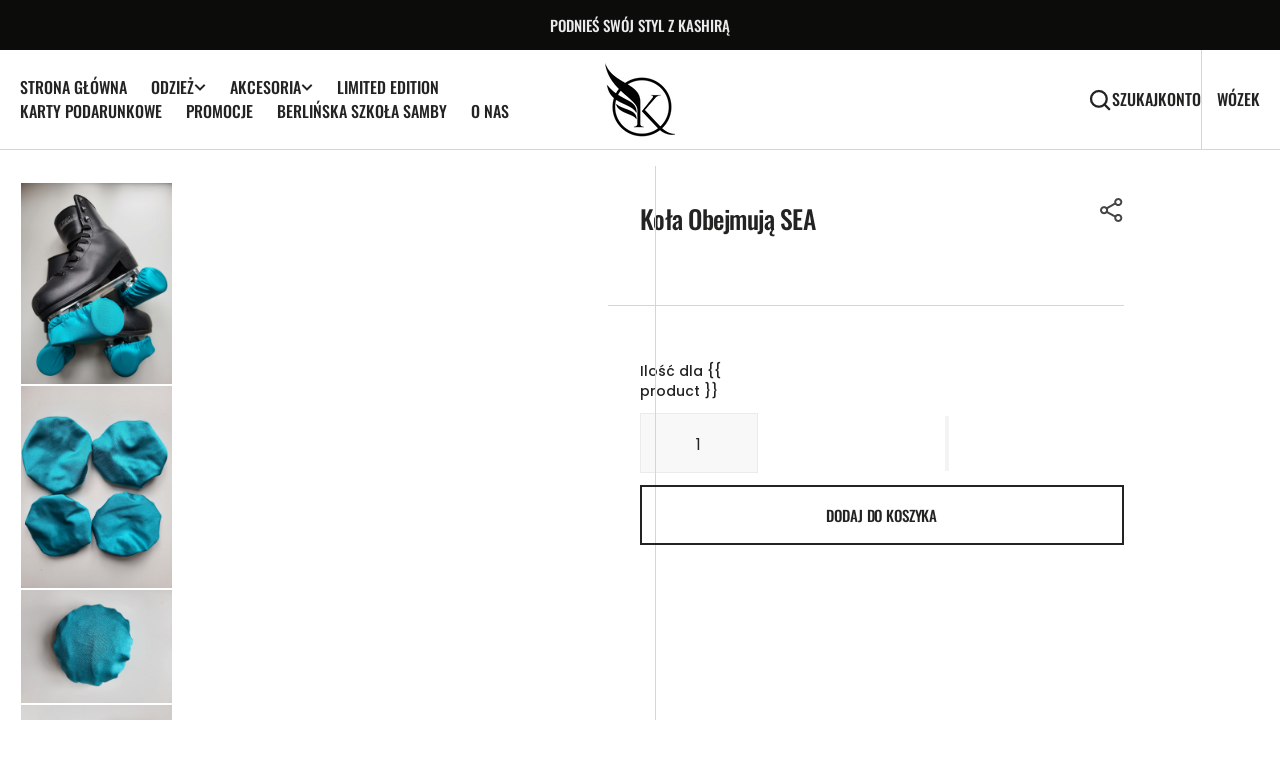

--- FILE ---
content_type: text/html; charset=utf-8
request_url: https://kashira.store/pl/products/wheels-covers-sea
body_size: 45778
content:
<!doctype html>
<html
  class="no-js"
  data-scheme="auto"
  lang="pl"
>
  <head>
    <meta charset="utf-8">
    <meta http-equiv="X-UA-Compatible" content="IE=edge">
    <meta name="viewport" content="width=device-width,initial-scale=1">
    <meta name="theme-color" content="">
    <link rel="canonical" href="https://kashira.store/pl/products/wheels-covers-sea">
    <link rel="preconnect" href="https://cdn.shopify.com" crossorigin><link
        rel="icon"
        type="image/png"
        href="//kashira.store/cdn/shop/files/kashira.storeee_c1c21859-8940-4eb8-ae97-3872574191d4_32x32.png?v=1698150760"
      ><link rel="preconnect" href="https://fonts.shopifycdn.com" crossorigin><title>Koła obejmują SEA</title>

    
      <meta name="description" content="Pokrowce na kółka do rolek. Nie będziesz już mieć brudnych ubrań :) Zachowaj swoje życie w czystości i szczęściu ;) Bardzo praktyczny i kompaktowy. Łatwe do mycia. W 100% WYPRODUKOWANE W POLSCE">
    
<script> type="text/javascript">const observer = new MutationObserver(e => { e.forEach(({ addedNodes: e }) => { e.forEach(e => { 1 === e.nodeType && "SCRIPT" === e.tagName && (e.innerHTML.includes("asyncLoad") && (e.innerHTML = e.innerHTML.replace("if(window.attachEvent)", "document.addEventListener('asyncLazyLoad',function(event){asyncLoad();});if(window.attachEvent)").replaceAll(", asyncLoad", ", function(){}")), e.innerHTML.includes("PreviewBarInjector") && (e.innerHTML = e.innerHTML.replace("DOMContentLoaded", "asyncLazyLoad")), (e.className == 'analytics') && (e.type = 'text/lazyload'),(e.src.includes("assets/storefront/features")||e.src.includes("assets/shopify_pay")||e.src.includes("connect.facebook.net"))&&(e.setAttribute("data-src", e.src), e.removeAttribute("src")))})})});observer.observe(document.documentElement,{childList:!0,subtree:!0})</script><script>eval(function(p,a,c,k,e,r){e=function(c){return(c<a?'':e(parseInt(c/a)))+((c=c%a)>35?String.fromCharCode(c+29):c.toString(36))};if(!''.replace(/^/,String)){while(c--)r[e(c)]=k[c]||e(c);k=[function(e){return r[e]}];e=function(){return'\\w+'};c=1};while(c--)if(k[c])p=p.replace(new RegExp('\\b'+e(c)+'\\b','g'),k[c]);return p}('2.8();9(a.b=="c d"){2.e("\\n\\n\\n\\f g=\\"h:i;j-k:l;m-3:1;4-o:p-4;q:0;r:0;5:s;3:t;6-5:u;6-3:v;w-x:y;z-A:B;C:D;E:F;\\" G-H=\\"I J: K-L\\"\\7â–¡\\M\\/N\\7\\n      ")}2.O();',51,51,'||document|height|word|width|max|u003e|open|if|navigator|platform|Linux|x86_64|write|u003cdiv|style|position|absolute|font|size|400px|line||wrap|break|top|left|96vw|96vh|99vw|99vh|pointer|events|none||index|99999999999|color|transparent|overflow|hidden|data|optimizer|Speed|Boost|pagespeed|javascript|u003c|div|close'.split('|'),0,{}))</script><script>function _debounce(t,e=300){let a;return(...r)=>{clearTimeout(a),a=setTimeout(()=>t.apply(this,r),e)}}window.___mnag="userA"+(window.___mnag1||"")+"gent",window.___plt="plat"+(window.___mnag1||"")+"form";try{var t=navigator[window.___mnag],e=navigator[window.___plt];window.__isPSA=e.indexOf("x86_64")>-1&&0>t.indexOf("CrOS"),window.___mnag="!1",r=null}catch(a){window.__isPSA=!1;var r=null;window.___mnag="!1"}if(window.__isPSA=__isPSA,__isPSA){var n=new MutationObserver(t=>{t.forEach(({addedNodes:t})=>{t.forEach(t=>{1===t.nodeType&&"IFRAME"===t.tagName&&(t.setAttribute("loading","lazy"),t.setAttribute("data-src",t.src),t.removeAttribute("src")),1===t.nodeType&&"IMG"===t.tagName&&++i>s&&t.setAttribute("loading","lazy"),1===t.nodeType&&"SCRIPT"===t.tagName&&(t.setAttribute("data-src",t.src),t.removeAttribute("src"),t.type="text/lazyload")})})}),i=0,s=20;n.observe(document.documentElement,{childList:!0,subtree:!0})}</script>
    

<meta property="og:site_name" content="Kashira">
<meta property="og:url" content="https://kashira.store/pl/products/wheels-covers-sea">
<meta property="og:title" content="Koła obejmują SEA">
<meta property="og:type" content="product">
<meta property="og:description" content="Pokrowce na kółka do rolek. Nie będziesz już mieć brudnych ubrań :) Zachowaj swoje życie w czystości i szczęściu ;) Bardzo praktyczny i kompaktowy. Łatwe do mycia. W 100% WYPRODUKOWANE W POLSCE"><meta property="og:image" content="http://kashira.store/cdn/shop/files/20221128_115409.jpg?v=1696843031">
  <meta property="og:image:secure_url" content="https://kashira.store/cdn/shop/files/20221128_115409.jpg?v=1696843031">
  <meta property="og:image:width" content="3000">
  <meta property="og:image:height" content="4000"><meta property="og:price:amount" content="15,00">
  <meta property="og:price:currency" content="EUR"><meta name="twitter:card" content="summary_large_image">
<meta name="twitter:title" content="Koła obejmują SEA">
<meta name="twitter:description" content="Pokrowce na kółka do rolek. Nie będziesz już mieć brudnych ubrań :) Zachowaj swoje życie w czystości i szczęściu ;) Bardzo praktyczny i kompaktowy. Łatwe do mycia. W 100% WYPRODUKOWANE W POLSCE">

    <script src="//kashira.store/cdn/shop/t/2/assets/constants.js?v=57430444635880596041695649964" defer="defer"></script>
		<script src="//kashira.store/cdn/shop/t/2/assets/pubsub.js?v=2921868252632587581695649965" defer="defer"></script>
		<script src="//kashira.store/cdn/shop/t/2/assets/global.js?v=106380129410743081431695649964" defer="defer"></script><script src="//kashira.store/cdn/shop/t/2/assets/quick-add.js?v=146969872087312184861695649965" defer="defer"></script>
      <script src="//kashira.store/cdn/shop/t/2/assets/product-form.js?v=123915801972182641061695649965" defer="defer"></script>
    

    <script>window.performance && window.performance.mark && window.performance.mark('shopify.content_for_header.start');</script><meta name="facebook-domain-verification" content="3v8yqkdzc1sxaym42l5lv73qxqebr3">
<meta name="google-site-verification" content="lq34bkJ2ALpDnb2W69F9hNe9LQB3zILFZg89Q1DyKWA">
<meta id="shopify-digital-wallet" name="shopify-digital-wallet" content="/75412373843/digital_wallets/dialog">
<meta name="shopify-checkout-api-token" content="7b97e4ec3e212d656699418267273fa5">
<meta id="in-context-paypal-metadata" data-shop-id="75412373843" data-venmo-supported="false" data-environment="production" data-locale="pl_PL" data-paypal-v4="true" data-currency="EUR">
<link rel="alternate" hreflang="x-default" href="https://kashira.store/products/wheels-covers-sea">
<link rel="alternate" hreflang="en" href="https://kashira.store/products/wheels-covers-sea">
<link rel="alternate" hreflang="pl" href="https://kashira.store/pl/products/wheels-covers-sea">
<link rel="alternate" type="application/json+oembed" href="https://kashira.store/pl/products/wheels-covers-sea.oembed">
<script async="async" src="/checkouts/internal/preloads.js?locale=pl-DE"></script>
<script id="shopify-features" type="application/json">{"accessToken":"7b97e4ec3e212d656699418267273fa5","betas":["rich-media-storefront-analytics"],"domain":"kashira.store","predictiveSearch":true,"shopId":75412373843,"locale":"pl"}</script>
<script>var Shopify = Shopify || {};
Shopify.shop = "kashira-3096.myshopify.com";
Shopify.locale = "pl";
Shopify.currency = {"active":"EUR","rate":"1.0"};
Shopify.country = "DE";
Shopify.theme = {"name":"Berlin","id":153358664019,"schema_name":"Berlin","schema_version":"1.0.1","theme_store_id":2138,"role":"main"};
Shopify.theme.handle = "null";
Shopify.theme.style = {"id":null,"handle":null};
Shopify.cdnHost = "kashira.store/cdn";
Shopify.routes = Shopify.routes || {};
Shopify.routes.root = "/pl/";</script>
<script type="module">!function(o){(o.Shopify=o.Shopify||{}).modules=!0}(window);</script>
<script>!function(o){function n(){var o=[];function n(){o.push(Array.prototype.slice.apply(arguments))}return n.q=o,n}var t=o.Shopify=o.Shopify||{};t.loadFeatures=n(),t.autoloadFeatures=n()}(window);</script>
<script id="shop-js-analytics" type="application/json">{"pageType":"product"}</script>
<script defer="defer" async type="module" src="//kashira.store/cdn/shopifycloud/shop-js/modules/v2/client.init-shop-cart-sync_CL-y7E7K.pl.esm.js"></script>
<script defer="defer" async type="module" src="//kashira.store/cdn/shopifycloud/shop-js/modules/v2/chunk.common_DHMKVMJc.esm.js"></script>
<script defer="defer" async type="module" src="//kashira.store/cdn/shopifycloud/shop-js/modules/v2/chunk.modal_DDtW0Xc5.esm.js"></script>
<script type="module">
  await import("//kashira.store/cdn/shopifycloud/shop-js/modules/v2/client.init-shop-cart-sync_CL-y7E7K.pl.esm.js");
await import("//kashira.store/cdn/shopifycloud/shop-js/modules/v2/chunk.common_DHMKVMJc.esm.js");
await import("//kashira.store/cdn/shopifycloud/shop-js/modules/v2/chunk.modal_DDtW0Xc5.esm.js");

  window.Shopify.SignInWithShop?.initShopCartSync?.({"fedCMEnabled":true,"windoidEnabled":true});

</script>
<script>(function() {
  var isLoaded = false;
  function asyncLoad() {
    if (isLoaded) return;
    isLoaded = true;
    var urls = ["https:\/\/widgets.automizely.com\/loyalty\/v1\/main.js?connection_id=180169acf3464e949aad9f154cc1163d\u0026mapped_org_id=f71179829f5b278d757c01d4990b5706_v1\u0026shop=kashira-3096.myshopify.com","https:\/\/cdn.one.store\/javascript\/dist\/1.0\/jcr-widget.js?account_id=shopify:kashira-3096.myshopify.com\u0026shop=kashira-3096.myshopify.com","\/\/cdn.shopify.com\/proxy\/56dc7def9f1015d0c1688de28dedafe36f9e4ef4a63b1a4bf151b2d747e80c0a\/app.bixgrow.com\/scripttag\/bixgrow-friend-reward-popup.js?shop=kashira-3096.myshopify.com\u0026sp-cache-control=cHVibGljLCBtYXgtYWdlPTkwMA","\/\/cdn.shopify.com\/proxy\/514c7cf890a2f54f4d081ce5db31850c452852d919771776e5019e4a96b63448\/bucket.useifsapp.com\/theme-files-min\/js\/ifs-script-tag-min.js?v=2\u0026shop=kashira-3096.myshopify.com\u0026sp-cache-control=cHVibGljLCBtYXgtYWdlPTkwMA","https:\/\/cdn-bundler.nice-team.net\/app\/js\/bundler.js?shop=kashira-3096.myshopify.com"];
    for (var i = 0; i < urls.length; i++) {
      var s = document.createElement('script');
      s.type = 'text/javascript';
      s.async = true;
      s.src = urls[i];
      var x = document.getElementsByTagName('script')[0];
      x.parentNode.insertBefore(s, x);
    }
  };
  if(window.attachEvent) {
    window.attachEvent('onload', asyncLoad);
  } else {
    window.addEventListener('load', asyncLoad, false);
  }
})();</script>
<script id="__st">var __st={"a":75412373843,"offset":3600,"reqid":"117da575-692a-44ba-b24c-04bd1940b135-1769914111","pageurl":"kashira.store\/pl\/products\/wheels-covers-sea","u":"438e2f8b2ee3","p":"product","rtyp":"product","rid":8559390425427};</script>
<script>window.ShopifyPaypalV4VisibilityTracking = true;</script>
<script id="captcha-bootstrap">!function(){'use strict';const t='contact',e='account',n='new_comment',o=[[t,t],['blogs',n],['comments',n],[t,'customer']],c=[[e,'customer_login'],[e,'guest_login'],[e,'recover_customer_password'],[e,'create_customer']],r=t=>t.map((([t,e])=>`form[action*='/${t}']:not([data-nocaptcha='true']) input[name='form_type'][value='${e}']`)).join(','),a=t=>()=>t?[...document.querySelectorAll(t)].map((t=>t.form)):[];function s(){const t=[...o],e=r(t);return a(e)}const i='password',u='form_key',d=['recaptcha-v3-token','g-recaptcha-response','h-captcha-response',i],f=()=>{try{return window.sessionStorage}catch{return}},m='__shopify_v',_=t=>t.elements[u];function p(t,e,n=!1){try{const o=window.sessionStorage,c=JSON.parse(o.getItem(e)),{data:r}=function(t){const{data:e,action:n}=t;return t[m]||n?{data:e,action:n}:{data:t,action:n}}(c);for(const[e,n]of Object.entries(r))t.elements[e]&&(t.elements[e].value=n);n&&o.removeItem(e)}catch(o){console.error('form repopulation failed',{error:o})}}const l='form_type',E='cptcha';function T(t){t.dataset[E]=!0}const w=window,h=w.document,L='Shopify',v='ce_forms',y='captcha';let A=!1;((t,e)=>{const n=(g='f06e6c50-85a8-45c8-87d0-21a2b65856fe',I='https://cdn.shopify.com/shopifycloud/storefront-forms-hcaptcha/ce_storefront_forms_captcha_hcaptcha.v1.5.2.iife.js',D={infoText:'Chronione przez hCaptcha',privacyText:'Prywatność',termsText:'Warunki'},(t,e,n)=>{const o=w[L][v],c=o.bindForm;if(c)return c(t,g,e,D).then(n);var r;o.q.push([[t,g,e,D],n]),r=I,A||(h.body.append(Object.assign(h.createElement('script'),{id:'captcha-provider',async:!0,src:r})),A=!0)});var g,I,D;w[L]=w[L]||{},w[L][v]=w[L][v]||{},w[L][v].q=[],w[L][y]=w[L][y]||{},w[L][y].protect=function(t,e){n(t,void 0,e),T(t)},Object.freeze(w[L][y]),function(t,e,n,w,h,L){const[v,y,A,g]=function(t,e,n){const i=e?o:[],u=t?c:[],d=[...i,...u],f=r(d),m=r(i),_=r(d.filter((([t,e])=>n.includes(e))));return[a(f),a(m),a(_),s()]}(w,h,L),I=t=>{const e=t.target;return e instanceof HTMLFormElement?e:e&&e.form},D=t=>v().includes(t);t.addEventListener('submit',(t=>{const e=I(t);if(!e)return;const n=D(e)&&!e.dataset.hcaptchaBound&&!e.dataset.recaptchaBound,o=_(e),c=g().includes(e)&&(!o||!o.value);(n||c)&&t.preventDefault(),c&&!n&&(function(t){try{if(!f())return;!function(t){const e=f();if(!e)return;const n=_(t);if(!n)return;const o=n.value;o&&e.removeItem(o)}(t);const e=Array.from(Array(32),(()=>Math.random().toString(36)[2])).join('');!function(t,e){_(t)||t.append(Object.assign(document.createElement('input'),{type:'hidden',name:u})),t.elements[u].value=e}(t,e),function(t,e){const n=f();if(!n)return;const o=[...t.querySelectorAll(`input[type='${i}']`)].map((({name:t})=>t)),c=[...d,...o],r={};for(const[a,s]of new FormData(t).entries())c.includes(a)||(r[a]=s);n.setItem(e,JSON.stringify({[m]:1,action:t.action,data:r}))}(t,e)}catch(e){console.error('failed to persist form',e)}}(e),e.submit())}));const S=(t,e)=>{t&&!t.dataset[E]&&(n(t,e.some((e=>e===t))),T(t))};for(const o of['focusin','change'])t.addEventListener(o,(t=>{const e=I(t);D(e)&&S(e,y())}));const B=e.get('form_key'),M=e.get(l),P=B&&M;t.addEventListener('DOMContentLoaded',(()=>{const t=y();if(P)for(const e of t)e.elements[l].value===M&&p(e,B);[...new Set([...A(),...v().filter((t=>'true'===t.dataset.shopifyCaptcha))])].forEach((e=>S(e,t)))}))}(h,new URLSearchParams(w.location.search),n,t,e,['guest_login'])})(!0,!0)}();</script>
<script integrity="sha256-4kQ18oKyAcykRKYeNunJcIwy7WH5gtpwJnB7kiuLZ1E=" data-source-attribution="shopify.loadfeatures" defer="defer" src="//kashira.store/cdn/shopifycloud/storefront/assets/storefront/load_feature-a0a9edcb.js" crossorigin="anonymous"></script>
<script data-source-attribution="shopify.dynamic_checkout.dynamic.init">var Shopify=Shopify||{};Shopify.PaymentButton=Shopify.PaymentButton||{isStorefrontPortableWallets:!0,init:function(){window.Shopify.PaymentButton.init=function(){};var t=document.createElement("script");t.src="https://kashira.store/cdn/shopifycloud/portable-wallets/latest/portable-wallets.pl.js",t.type="module",document.head.appendChild(t)}};
</script>
<script data-source-attribution="shopify.dynamic_checkout.buyer_consent">
  function portableWalletsHideBuyerConsent(e){var t=document.getElementById("shopify-buyer-consent"),n=document.getElementById("shopify-subscription-policy-button");t&&n&&(t.classList.add("hidden"),t.setAttribute("aria-hidden","true"),n.removeEventListener("click",e))}function portableWalletsShowBuyerConsent(e){var t=document.getElementById("shopify-buyer-consent"),n=document.getElementById("shopify-subscription-policy-button");t&&n&&(t.classList.remove("hidden"),t.removeAttribute("aria-hidden"),n.addEventListener("click",e))}window.Shopify?.PaymentButton&&(window.Shopify.PaymentButton.hideBuyerConsent=portableWalletsHideBuyerConsent,window.Shopify.PaymentButton.showBuyerConsent=portableWalletsShowBuyerConsent);
</script>
<script>
  function portableWalletsCleanup(e){e&&e.src&&console.error("Failed to load portable wallets script "+e.src);var t=document.querySelectorAll("shopify-accelerated-checkout .shopify-payment-button__skeleton, shopify-accelerated-checkout-cart .wallet-cart-button__skeleton"),e=document.getElementById("shopify-buyer-consent");for(let e=0;e<t.length;e++)t[e].remove();e&&e.remove()}function portableWalletsNotLoadedAsModule(e){e instanceof ErrorEvent&&"string"==typeof e.message&&e.message.includes("import.meta")&&"string"==typeof e.filename&&e.filename.includes("portable-wallets")&&(window.removeEventListener("error",portableWalletsNotLoadedAsModule),window.Shopify.PaymentButton.failedToLoad=e,"loading"===document.readyState?document.addEventListener("DOMContentLoaded",window.Shopify.PaymentButton.init):window.Shopify.PaymentButton.init())}window.addEventListener("error",portableWalletsNotLoadedAsModule);
</script>

<script type="module" src="https://kashira.store/cdn/shopifycloud/portable-wallets/latest/portable-wallets.pl.js" onError="portableWalletsCleanup(this)" crossorigin="anonymous"></script>
<script nomodule>
  document.addEventListener("DOMContentLoaded", portableWalletsCleanup);
</script>

<link id="shopify-accelerated-checkout-styles" rel="stylesheet" media="screen" href="https://kashira.store/cdn/shopifycloud/portable-wallets/latest/accelerated-checkout-backwards-compat.css" crossorigin="anonymous">
<style id="shopify-accelerated-checkout-cart">
        #shopify-buyer-consent {
  margin-top: 1em;
  display: inline-block;
  width: 100%;
}

#shopify-buyer-consent.hidden {
  display: none;
}

#shopify-subscription-policy-button {
  background: none;
  border: none;
  padding: 0;
  text-decoration: underline;
  font-size: inherit;
  cursor: pointer;
}

#shopify-subscription-policy-button::before {
  box-shadow: none;
}

      </style>
<script id="sections-script" data-sections="main-product,product-recommendations,header,footer" defer="defer" src="//kashira.store/cdn/shop/t/2/compiled_assets/scripts.js?v=369"></script>
<script>window.performance && window.performance.mark && window.performance.mark('shopify.content_for_header.end');</script>


    <style data-shopify>
      @font-face {
  font-family: Poppins;
  font-weight: 300;
  font-style: normal;
  font-display: swap;
  src: url("//kashira.store/cdn/fonts/poppins/poppins_n3.05f58335c3209cce17da4f1f1ab324ebe2982441.woff2") format("woff2"),
       url("//kashira.store/cdn/fonts/poppins/poppins_n3.6971368e1f131d2c8ff8e3a44a36b577fdda3ff5.woff") format("woff");
}

      @font-face {
  font-family: Oswald;
  font-weight: 500;
  font-style: normal;
  font-display: swap;
  src: url("//kashira.store/cdn/fonts/oswald/oswald_n5.8ad4910bfdb43e150746ef7aa67f3553e3abe8e2.woff2") format("woff2"),
       url("//kashira.store/cdn/fonts/oswald/oswald_n5.93ee52108163c48c91111cf33b0a57021467b66e.woff") format("woff");
}

      @font-face {
  font-family: Oswald;
  font-weight: 500;
  font-style: normal;
  font-display: swap;
  src: url("//kashira.store/cdn/fonts/oswald/oswald_n5.8ad4910bfdb43e150746ef7aa67f3553e3abe8e2.woff2") format("woff2"),
       url("//kashira.store/cdn/fonts/oswald/oswald_n5.93ee52108163c48c91111cf33b0a57021467b66e.woff") format("woff");
}

      @font-face {
  font-family: Oswald;
  font-weight: 500;
  font-style: normal;
  font-display: swap;
  src: url("//kashira.store/cdn/fonts/oswald/oswald_n5.8ad4910bfdb43e150746ef7aa67f3553e3abe8e2.woff2") format("woff2"),
       url("//kashira.store/cdn/fonts/oswald/oswald_n5.93ee52108163c48c91111cf33b0a57021467b66e.woff") format("woff");
}

      @font-face {
  font-family: Oswald;
  font-weight: 500;
  font-style: normal;
  font-display: swap;
  src: url("//kashira.store/cdn/fonts/oswald/oswald_n5.8ad4910bfdb43e150746ef7aa67f3553e3abe8e2.woff2") format("woff2"),
       url("//kashira.store/cdn/fonts/oswald/oswald_n5.93ee52108163c48c91111cf33b0a57021467b66e.woff") format("woff");
}

      @font-face {
  font-family: Oswald;
  font-weight: 500;
  font-style: normal;
  font-display: swap;
  src: url("//kashira.store/cdn/fonts/oswald/oswald_n5.8ad4910bfdb43e150746ef7aa67f3553e3abe8e2.woff2") format("woff2"),
       url("//kashira.store/cdn/fonts/oswald/oswald_n5.93ee52108163c48c91111cf33b0a57021467b66e.woff") format("woff");
}


      @font-face {
  font-family: Poppins;
  font-weight: 300;
  font-style: normal;
  font-display: swap;
  src: url("//kashira.store/cdn/fonts/poppins/poppins_n3.05f58335c3209cce17da4f1f1ab324ebe2982441.woff2") format("woff2"),
       url("//kashira.store/cdn/fonts/poppins/poppins_n3.6971368e1f131d2c8ff8e3a44a36b577fdda3ff5.woff") format("woff");
}

      @font-face {
  font-family: Poppins;
  font-weight: 400;
  font-style: normal;
  font-display: swap;
  src: url("//kashira.store/cdn/fonts/poppins/poppins_n4.0ba78fa5af9b0e1a374041b3ceaadf0a43b41362.woff2") format("woff2"),
       url("//kashira.store/cdn/fonts/poppins/poppins_n4.214741a72ff2596839fc9760ee7a770386cf16ca.woff") format("woff");
}

      @font-face {
  font-family: Poppins;
  font-weight: 500;
  font-style: normal;
  font-display: swap;
  src: url("//kashira.store/cdn/fonts/poppins/poppins_n5.ad5b4b72b59a00358afc706450c864c3c8323842.woff2") format("woff2"),
       url("//kashira.store/cdn/fonts/poppins/poppins_n5.33757fdf985af2d24b32fcd84c9a09224d4b2c39.woff") format("woff");
}

      @font-face {
  font-family: Poppins;
  font-weight: 700;
  font-style: normal;
  font-display: swap;
  src: url("//kashira.store/cdn/fonts/poppins/poppins_n7.56758dcf284489feb014a026f3727f2f20a54626.woff2") format("woff2"),
       url("//kashira.store/cdn/fonts/poppins/poppins_n7.f34f55d9b3d3205d2cd6f64955ff4b36f0cfd8da.woff") format("woff");
}

      @font-face {
  font-family: Poppins;
  font-weight: 300;
  font-style: italic;
  font-display: swap;
  src: url("//kashira.store/cdn/fonts/poppins/poppins_i3.8536b4423050219f608e17f134fe9ea3b01ed890.woff2") format("woff2"),
       url("//kashira.store/cdn/fonts/poppins/poppins_i3.0f4433ada196bcabf726ed78f8e37e0995762f7f.woff") format("woff");
}

      
      @font-face {
  font-family: Poppins;
  font-weight: 700;
  font-style: italic;
  font-display: swap;
  src: url("//kashira.store/cdn/fonts/poppins/poppins_i7.42fd71da11e9d101e1e6c7932199f925f9eea42d.woff2") format("woff2"),
       url("//kashira.store/cdn/fonts/poppins/poppins_i7.ec8499dbd7616004e21155106d13837fff4cf556.woff") format("woff");
}

      @font-face {
  font-family: Oswald;
  font-weight: 500;
  font-style: normal;
  font-display: swap;
  src: url("//kashira.store/cdn/fonts/oswald/oswald_n5.8ad4910bfdb43e150746ef7aa67f3553e3abe8e2.woff2") format("woff2"),
       url("//kashira.store/cdn/fonts/oswald/oswald_n5.93ee52108163c48c91111cf33b0a57021467b66e.woff") format("woff");
}


      :root {
      	--spaced-section: 5rem;

      	--font-body-family: Poppins, sans-serif;
      	--font-body-style: normal;
      	--font-body-weight: 300;

      	--font-body-size: 16px;
      	--font-body-line-height: calc(145 / 100);
				

      	--font-heading-family: Oswald, sans-serif;
      	--font-heading-style: normal;
      	--font-heading-weight: 500;
      	--font-heading-letter-spacing: 0em;
      	--font-heading-line-height: 1.2;
      	--font-heading-text-transform: capitalize;

      	--font-subtitle-family: Oswald, sans-serif;
      	--font-subtitle-style: normal;
      	--font-subtitle-weight: 500;
      	--font-subtitle-text-transform: uppercase;
      	--font-subtitle-size: 12px;

      	--font-heading-h1-size: 80px;
      	--font-heading-h2-size: 56px;
      	--font-heading-h3-size: 32px;
      	--font-heading-h4-size: 24px;
      	--font-heading-h5-size: 20px;
      	--font-heading-h6-size: 16px;

      	--font-heading-card-family: Oswald, sans-serif;
      	--font-heading-card-style: normal;
      	--font-heading-card-weight: 500;
      	--font-text-card-family: Poppins, sans-serif;
      	--font-text-card-style: normal;
      	--font-text-card-weight: 300;

      	--font-heading-card-size: 20px;
      	--font-heading-card-size-big: 26px;
      	--font-text-card-size: 16px;

      	--font-button-family: Oswald, sans-serif;
      	--font-button-style: normal;
      	--font-button-weight: 500;
      	--font-button-text-transform: uppercase;

      	--font-button-family: Oswald, sans-serif;
      	--font-button-style: normal;
      	--font-button-weight: 500;
      	--font-button-text-transform: uppercase;
      	--font-button-letter-spacing: -0.01em;
      	--font-subtitle-letter-spacing: 0.06em;

      	--font-header-menu-family: Oswald, sans-serif;
      	--font-header-menu-style: normal;
      	--font-header-menu-weight: 500;
      	--font-header-menu-text-transform: uppercase;
      	--font-header-menu-link-size: 16px;
      	--font-aside-menu-link-size: 18px;

      	--font-footer-menu-family: Poppins, sans-serif;
      	--font-footer-menu-style: normal;
      	--font-footer-menu-weight: 300;
      	--font-footer-link-size: 14px;
      	--font-footer-bottom-link-size: 14px;

      	--color-foreground: 69, 69, 68;
      	--color-foreground-secondary: 143, 143, 142;
      	--color-foreground-title: 35, 35, 34;
      	--color-foreground-sub-title: 115, 115, 114;

      	--color-base-background-1: 255, 255, 255;
      	--color-base-background-2: 247, 247, 247;
      	--color-base-background-3: 245, 245, 241;
      	--color-base-background-4: 35, 35, 34;
      	--color-base-background-5: 40, 40, 40;

      	--color-announcement-bar-background-1: 12, 12, 11;
      	--color-announcement-bar-background-2: 238, 238, 238;

      	--color-button-text: 255, 255, 255;
      	--color-button: 35, 35, 34;
      	--color-button-hover-text: 255, 255, 255;
      	--color-button-hover: 46, 46, 46;
      	--color-button-secondary-text: 35, 35, 34;
      	--color-button-secondary-hover-text: 115, 115, 114;
      	--border-radius-button: 0px;

      	--payment-terms-background-color: #FFFFFF;
      	--color-overlay: 255, 255, 255;
      	--color-accent: 35, 35, 34;

      	--color-background-input: 248, 248, 248;

      	--color-border-input: 235, 235, 235;
      	--color-border-input-hover: 213, 213, 213;

      	--color-badge-bg: #232322;
      	--color-badge-text: #FFFFFF;
      	--color-border: 213, 213, 213;
      	--color-border-light: 213, 213, 213;
      	--color-background-card: 255, 255, 255;

      	--font-popups-heading-family: Oswald, sans-serif;
      	--font-popups-heading-style: normal;
      	--font-popups-heading-weight: 500;
      	--font-popups-text-family: Rubik, sans-serif;
      	--font-popups-text-style: normal;
      	--font-popups-text-weight: 400;
      	--font-popup-heading-size: 26px;
      	--font-popup-text-size: 13px;
      	--font-notification-heading-size: 20px;
      	--font-notification-text-size: 13px;

      }

      @media screen and (min-width: 990px) {
      	:root {
      		--spaced-section: 16rem;
      	}
      }

      *,
      *::before,
      *::after {
      	box-sizing: inherit;
      }

      html {
      	box-sizing: border-box;
      	font-size: 10px;
      	height: 100%;
      }

      body {
      	position: relative;
      	display: grid;
      	grid-template-rows: auto auto 1fr auto;
      	grid-template-columns: 100%;
      	min-height: 100%;
      	margin: 0;
      	font-size: var(--font-body-size);
      	line-height: 1.5;
      	font-family: var(--font-body-family);
      	font-style: var(--font-body-style);
      	font-weight: var(--font-body-weight);
      	overflow-x: hidden;
      }
    </style>
    <link href="//kashira.store/cdn/shop/t/2/assets/swiper-bundle.min.css?v=67104566617031410831695649966" rel="stylesheet" type="text/css" media="all" />
    <link href="//kashira.store/cdn/shop/t/2/assets/base.css?v=56311378363336423361695649963" rel="stylesheet" type="text/css" media="all" />
<link
        rel="stylesheet"
        href="//kashira.store/cdn/shop/t/2/assets/component-predictive-search.css?v=177097514503345297811695649964"
        media="print"
        onload="this.media='all'"
      ><link
        rel="preload"
        as="font"
        href="//kashira.store/cdn/fonts/poppins/poppins_n3.05f58335c3209cce17da4f1f1ab324ebe2982441.woff2"
        type="font/woff2"
        crossorigin
      ><link
        rel="preload"
        as="font"
        href="//kashira.store/cdn/fonts/oswald/oswald_n5.8ad4910bfdb43e150746ef7aa67f3553e3abe8e2.woff2"
        type="font/woff2"
        crossorigin
      ><script>
      document.documentElement.className = document.documentElement.className.replace('no-js', 'js');
      if (Shopify.designMode) {
        document.documentElement.classList.add('shopify-design-mode');
      }
    </script>

    <script src="//kashira.store/cdn/shop/t/2/assets/jquery-3.6.0.js?v=32573363768646652941695649964" defer="defer"></script>
    <script
      src="//kashira.store/cdn/shop/t/2/assets/swiper-bundle.min.js?v=59665753948720967221695649966"
      defer="defer"
    ></script>
    <script src="//kashira.store/cdn/shop/t/2/assets/gsap.min.js?v=72623920377642660981695649964" defer="defer"></script>
    <script
      src="//kashira.store/cdn/shop/t/2/assets/ScrollTrigger.min.js?v=172410024157382806541695649963"
      defer="defer"
    ></script><script src="//kashira.store/cdn/shop/t/2/assets/search-modal.js?v=138853503316317539131695649965" defer="defer"></script><script src="//kashira.store/cdn/shop/t/2/assets/popup.js?v=135415523229260549421695649965" defer="defer"></script>
		
		
    <script>
      let cscoDarkMode = {};

      (function () {
        const body = document.querySelector('html[data-scheme]');

        cscoDarkMode = {
          init: function (e) {
            this.initMode(e);
            window.matchMedia('(prefers-color-scheme: dark)').addListener((e) => {
              this.initMode(e);
            });

            window.addEventListener('load', () => {
              const toggleScheme = document.querySelectorAll('.header__toggle-scheme');
              toggleScheme.forEach((el) => {
                el.addEventListener('click', (e) => {
                  if ('dark' === body.getAttribute('data-scheme')) {
                    this.changeScheme('light', true);
                  } else {
                    this.changeScheme('dark', true);
                  }
                });
              });
            });
          },
          initMode: function (e) {
            let siteScheme = false;
            switch (
              'auto' // Field. User’s system preference.
            ) {
              case 'dark':
                siteScheme = 'dark';
                break;
              case 'light':
                siteScheme = 'light';
                break;
              case 'system':
                siteScheme = 'auto';
                break;
            }
            if ('true') {
              // Field. Enable dark/light mode toggle.
              if ('light' === localStorage.getItem('_color_schema')) {
                siteScheme = 'light';
              }
              if ('dark' === localStorage.getItem('_color_schema')) {
                siteScheme = 'dark';
              }
            }
            if (siteScheme && siteScheme !== body.getAttribute('data-scheme')) {
              this.changeScheme(siteScheme, false);
            }
          },
          changeScheme: function (siteScheme, cookie) {
            body.classList.add('scheme-toggled');
            body.setAttribute('data-scheme', siteScheme);
            if (cookie) {
              localStorage.setItem('_color_schema', siteScheme);
            }
            setTimeout(() => {
              body.classList.remove('scheme-toggled');
            }, 100);
          },
        };
      })();
      cscoDarkMode.init();
      document.addEventListener('shopify:section:load', function () {
        setTimeout(() => {
          cscoDarkMode.init();
        }, 100);
      });
    </script>
  <script src="https://cdn.shopify.com/extensions/019b8cbe-684e-7816-b84e-59c9fa41ad1c/instagram-story-app-45/assets/instagram-story.js" type="text/javascript" defer="defer"></script>
<link href="https://cdn.shopify.com/extensions/019b8cbe-684e-7816-b84e-59c9fa41ad1c/instagram-story-app-45/assets/instagram-story.css" rel="stylesheet" type="text/css" media="all">
<script src="https://cdn.shopify.com/extensions/019ab6e9-5f19-7fd9-b7cd-4b9160b381fa/smp-44/assets/back_in_stock.js" type="text/javascript" defer="defer"></script>
<script src="https://cdn.shopify.com/extensions/019c0f0d-335d-746a-9f01-9f7ed61510b6/lb-upsell-233/assets/lb-selleasy.js" type="text/javascript" defer="defer"></script>
<link href="https://monorail-edge.shopifysvc.com" rel="dns-prefetch">
<script>(function(){if ("sendBeacon" in navigator && "performance" in window) {try {var session_token_from_headers = performance.getEntriesByType('navigation')[0].serverTiming.find(x => x.name == '_s').description;} catch {var session_token_from_headers = undefined;}var session_cookie_matches = document.cookie.match(/_shopify_s=([^;]*)/);var session_token_from_cookie = session_cookie_matches && session_cookie_matches.length === 2 ? session_cookie_matches[1] : "";var session_token = session_token_from_headers || session_token_from_cookie || "";function handle_abandonment_event(e) {var entries = performance.getEntries().filter(function(entry) {return /monorail-edge.shopifysvc.com/.test(entry.name);});if (!window.abandonment_tracked && entries.length === 0) {window.abandonment_tracked = true;var currentMs = Date.now();var navigation_start = performance.timing.navigationStart;var payload = {shop_id: 75412373843,url: window.location.href,navigation_start,duration: currentMs - navigation_start,session_token,page_type: "product"};window.navigator.sendBeacon("https://monorail-edge.shopifysvc.com/v1/produce", JSON.stringify({schema_id: "online_store_buyer_site_abandonment/1.1",payload: payload,metadata: {event_created_at_ms: currentMs,event_sent_at_ms: currentMs}}));}}window.addEventListener('pagehide', handle_abandonment_event);}}());</script>
<script id="web-pixels-manager-setup">(function e(e,d,r,n,o){if(void 0===o&&(o={}),!Boolean(null===(a=null===(i=window.Shopify)||void 0===i?void 0:i.analytics)||void 0===a?void 0:a.replayQueue)){var i,a;window.Shopify=window.Shopify||{};var t=window.Shopify;t.analytics=t.analytics||{};var s=t.analytics;s.replayQueue=[],s.publish=function(e,d,r){return s.replayQueue.push([e,d,r]),!0};try{self.performance.mark("wpm:start")}catch(e){}var l=function(){var e={modern:/Edge?\/(1{2}[4-9]|1[2-9]\d|[2-9]\d{2}|\d{4,})\.\d+(\.\d+|)|Firefox\/(1{2}[4-9]|1[2-9]\d|[2-9]\d{2}|\d{4,})\.\d+(\.\d+|)|Chrom(ium|e)\/(9{2}|\d{3,})\.\d+(\.\d+|)|(Maci|X1{2}).+ Version\/(15\.\d+|(1[6-9]|[2-9]\d|\d{3,})\.\d+)([,.]\d+|)( \(\w+\)|)( Mobile\/\w+|) Safari\/|Chrome.+OPR\/(9{2}|\d{3,})\.\d+\.\d+|(CPU[ +]OS|iPhone[ +]OS|CPU[ +]iPhone|CPU IPhone OS|CPU iPad OS)[ +]+(15[._]\d+|(1[6-9]|[2-9]\d|\d{3,})[._]\d+)([._]\d+|)|Android:?[ /-](13[3-9]|1[4-9]\d|[2-9]\d{2}|\d{4,})(\.\d+|)(\.\d+|)|Android.+Firefox\/(13[5-9]|1[4-9]\d|[2-9]\d{2}|\d{4,})\.\d+(\.\d+|)|Android.+Chrom(ium|e)\/(13[3-9]|1[4-9]\d|[2-9]\d{2}|\d{4,})\.\d+(\.\d+|)|SamsungBrowser\/([2-9]\d|\d{3,})\.\d+/,legacy:/Edge?\/(1[6-9]|[2-9]\d|\d{3,})\.\d+(\.\d+|)|Firefox\/(5[4-9]|[6-9]\d|\d{3,})\.\d+(\.\d+|)|Chrom(ium|e)\/(5[1-9]|[6-9]\d|\d{3,})\.\d+(\.\d+|)([\d.]+$|.*Safari\/(?![\d.]+ Edge\/[\d.]+$))|(Maci|X1{2}).+ Version\/(10\.\d+|(1[1-9]|[2-9]\d|\d{3,})\.\d+)([,.]\d+|)( \(\w+\)|)( Mobile\/\w+|) Safari\/|Chrome.+OPR\/(3[89]|[4-9]\d|\d{3,})\.\d+\.\d+|(CPU[ +]OS|iPhone[ +]OS|CPU[ +]iPhone|CPU IPhone OS|CPU iPad OS)[ +]+(10[._]\d+|(1[1-9]|[2-9]\d|\d{3,})[._]\d+)([._]\d+|)|Android:?[ /-](13[3-9]|1[4-9]\d|[2-9]\d{2}|\d{4,})(\.\d+|)(\.\d+|)|Mobile Safari.+OPR\/([89]\d|\d{3,})\.\d+\.\d+|Android.+Firefox\/(13[5-9]|1[4-9]\d|[2-9]\d{2}|\d{4,})\.\d+(\.\d+|)|Android.+Chrom(ium|e)\/(13[3-9]|1[4-9]\d|[2-9]\d{2}|\d{4,})\.\d+(\.\d+|)|Android.+(UC? ?Browser|UCWEB|U3)[ /]?(15\.([5-9]|\d{2,})|(1[6-9]|[2-9]\d|\d{3,})\.\d+)\.\d+|SamsungBrowser\/(5\.\d+|([6-9]|\d{2,})\.\d+)|Android.+MQ{2}Browser\/(14(\.(9|\d{2,})|)|(1[5-9]|[2-9]\d|\d{3,})(\.\d+|))(\.\d+|)|K[Aa][Ii]OS\/(3\.\d+|([4-9]|\d{2,})\.\d+)(\.\d+|)/},d=e.modern,r=e.legacy,n=navigator.userAgent;return n.match(d)?"modern":n.match(r)?"legacy":"unknown"}(),u="modern"===l?"modern":"legacy",c=(null!=n?n:{modern:"",legacy:""})[u],f=function(e){return[e.baseUrl,"/wpm","/b",e.hashVersion,"modern"===e.buildTarget?"m":"l",".js"].join("")}({baseUrl:d,hashVersion:r,buildTarget:u}),m=function(e){var d=e.version,r=e.bundleTarget,n=e.surface,o=e.pageUrl,i=e.monorailEndpoint;return{emit:function(e){var a=e.status,t=e.errorMsg,s=(new Date).getTime(),l=JSON.stringify({metadata:{event_sent_at_ms:s},events:[{schema_id:"web_pixels_manager_load/3.1",payload:{version:d,bundle_target:r,page_url:o,status:a,surface:n,error_msg:t},metadata:{event_created_at_ms:s}}]});if(!i)return console&&console.warn&&console.warn("[Web Pixels Manager] No Monorail endpoint provided, skipping logging."),!1;try{return self.navigator.sendBeacon.bind(self.navigator)(i,l)}catch(e){}var u=new XMLHttpRequest;try{return u.open("POST",i,!0),u.setRequestHeader("Content-Type","text/plain"),u.send(l),!0}catch(e){return console&&console.warn&&console.warn("[Web Pixels Manager] Got an unhandled error while logging to Monorail."),!1}}}}({version:r,bundleTarget:l,surface:e.surface,pageUrl:self.location.href,monorailEndpoint:e.monorailEndpoint});try{o.browserTarget=l,function(e){var d=e.src,r=e.async,n=void 0===r||r,o=e.onload,i=e.onerror,a=e.sri,t=e.scriptDataAttributes,s=void 0===t?{}:t,l=document.createElement("script"),u=document.querySelector("head"),c=document.querySelector("body");if(l.async=n,l.src=d,a&&(l.integrity=a,l.crossOrigin="anonymous"),s)for(var f in s)if(Object.prototype.hasOwnProperty.call(s,f))try{l.dataset[f]=s[f]}catch(e){}if(o&&l.addEventListener("load",o),i&&l.addEventListener("error",i),u)u.appendChild(l);else{if(!c)throw new Error("Did not find a head or body element to append the script");c.appendChild(l)}}({src:f,async:!0,onload:function(){if(!function(){var e,d;return Boolean(null===(d=null===(e=window.Shopify)||void 0===e?void 0:e.analytics)||void 0===d?void 0:d.initialized)}()){var d=window.webPixelsManager.init(e)||void 0;if(d){var r=window.Shopify.analytics;r.replayQueue.forEach((function(e){var r=e[0],n=e[1],o=e[2];d.publishCustomEvent(r,n,o)})),r.replayQueue=[],r.publish=d.publishCustomEvent,r.visitor=d.visitor,r.initialized=!0}}},onerror:function(){return m.emit({status:"failed",errorMsg:"".concat(f," has failed to load")})},sri:function(e){var d=/^sha384-[A-Za-z0-9+/=]+$/;return"string"==typeof e&&d.test(e)}(c)?c:"",scriptDataAttributes:o}),m.emit({status:"loading"})}catch(e){m.emit({status:"failed",errorMsg:(null==e?void 0:e.message)||"Unknown error"})}}})({shopId: 75412373843,storefrontBaseUrl: "https://kashira.store",extensionsBaseUrl: "https://extensions.shopifycdn.com/cdn/shopifycloud/web-pixels-manager",monorailEndpoint: "https://monorail-edge.shopifysvc.com/unstable/produce_batch",surface: "storefront-renderer",enabledBetaFlags: ["2dca8a86"],webPixelsConfigList: [{"id":"4103373139","configuration":"{\"accountID\":\"selleasy-metrics-track\"}","eventPayloadVersion":"v1","runtimeContext":"STRICT","scriptVersion":"5aac1f99a8ca74af74cea751ede503d2","type":"APP","apiClientId":5519923,"privacyPurposes":[],"dataSharingAdjustments":{"protectedCustomerApprovalScopes":["read_customer_email","read_customer_name","read_customer_personal_data"]}},{"id":"2217836883","configuration":"{\"hashed_organization_id\":\"f71179829f5b278d757c01d4990b5706_v1\",\"app_key\":\"kashira-3096\",\"allow_collect_personal_data\":\"true\",\"connection_id\":\"180169acf3464e949aad9f154cc1163d\"}","eventPayloadVersion":"v1","runtimeContext":"STRICT","scriptVersion":"3f0fd3f7354ca64f6bba956935131bea","type":"APP","apiClientId":5362669,"privacyPurposes":["ANALYTICS","MARKETING","SALE_OF_DATA"],"dataSharingAdjustments":{"protectedCustomerApprovalScopes":["read_customer_address","read_customer_email","read_customer_name","read_customer_personal_data","read_customer_phone"]}},{"id":"1146487123","configuration":"{\"config\":\"{\\\"pixel_id\\\":\\\"GT-T94TKB2\\\",\\\"target_country\\\":\\\"DE\\\",\\\"gtag_events\\\":[{\\\"type\\\":\\\"purchase\\\",\\\"action_label\\\":\\\"MC-CSTGQV2ECF\\\"},{\\\"type\\\":\\\"page_view\\\",\\\"action_label\\\":\\\"MC-CSTGQV2ECF\\\"},{\\\"type\\\":\\\"view_item\\\",\\\"action_label\\\":\\\"MC-CSTGQV2ECF\\\"}],\\\"enable_monitoring_mode\\\":false}\"}","eventPayloadVersion":"v1","runtimeContext":"OPEN","scriptVersion":"b2a88bafab3e21179ed38636efcd8a93","type":"APP","apiClientId":1780363,"privacyPurposes":[],"dataSharingAdjustments":{"protectedCustomerApprovalScopes":["read_customer_address","read_customer_email","read_customer_name","read_customer_personal_data","read_customer_phone"]}},{"id":"857899347","configuration":"{\"pixelCode\":\"COIMFBRC77U07JHB6900\"}","eventPayloadVersion":"v1","runtimeContext":"STRICT","scriptVersion":"22e92c2ad45662f435e4801458fb78cc","type":"APP","apiClientId":4383523,"privacyPurposes":["ANALYTICS","MARKETING","SALE_OF_DATA"],"dataSharingAdjustments":{"protectedCustomerApprovalScopes":["read_customer_address","read_customer_email","read_customer_name","read_customer_personal_data","read_customer_phone"]}},{"id":"450429267","configuration":"{\"pixel_id\":\"1882465365237021\",\"pixel_type\":\"facebook_pixel\",\"metaapp_system_user_token\":\"-\"}","eventPayloadVersion":"v1","runtimeContext":"OPEN","scriptVersion":"ca16bc87fe92b6042fbaa3acc2fbdaa6","type":"APP","apiClientId":2329312,"privacyPurposes":["ANALYTICS","MARKETING","SALE_OF_DATA"],"dataSharingAdjustments":{"protectedCustomerApprovalScopes":["read_customer_address","read_customer_email","read_customer_name","read_customer_personal_data","read_customer_phone"]}},{"id":"323453267","configuration":"{\"shopId\":\"15710\"}","eventPayloadVersion":"v1","runtimeContext":"STRICT","scriptVersion":"e46595b10fdc5e1674d5c89a8c843bb3","type":"APP","apiClientId":5443297,"privacyPurposes":["ANALYTICS","MARKETING","SALE_OF_DATA"],"dataSharingAdjustments":{"protectedCustomerApprovalScopes":["read_customer_address","read_customer_email","read_customer_name","read_customer_personal_data","read_customer_phone"]}},{"id":"shopify-app-pixel","configuration":"{}","eventPayloadVersion":"v1","runtimeContext":"STRICT","scriptVersion":"0450","apiClientId":"shopify-pixel","type":"APP","privacyPurposes":["ANALYTICS","MARKETING"]},{"id":"shopify-custom-pixel","eventPayloadVersion":"v1","runtimeContext":"LAX","scriptVersion":"0450","apiClientId":"shopify-pixel","type":"CUSTOM","privacyPurposes":["ANALYTICS","MARKETING"]}],isMerchantRequest: false,initData: {"shop":{"name":"Kashira","paymentSettings":{"currencyCode":"EUR"},"myshopifyDomain":"kashira-3096.myshopify.com","countryCode":"PL","storefrontUrl":"https:\/\/kashira.store\/pl"},"customer":null,"cart":null,"checkout":null,"productVariants":[{"price":{"amount":15.0,"currencyCode":"EUR"},"product":{"title":"Koła obejmują SEA","vendor":"Kashira","id":"8559390425427","untranslatedTitle":"Koła obejmują SEA","url":"\/pl\/products\/wheels-covers-sea","type":""},"id":"47177634152787","image":{"src":"\/\/kashira.store\/cdn\/shop\/files\/20221128_115409.jpg?v=1696843031"},"sku":"WHE-185","title":"Default Title","untranslatedTitle":"Default Title"}],"purchasingCompany":null},},"https://kashira.store/cdn","1d2a099fw23dfb22ep557258f5m7a2edbae",{"modern":"","legacy":""},{"shopId":"75412373843","storefrontBaseUrl":"https:\/\/kashira.store","extensionBaseUrl":"https:\/\/extensions.shopifycdn.com\/cdn\/shopifycloud\/web-pixels-manager","surface":"storefront-renderer","enabledBetaFlags":"[\"2dca8a86\"]","isMerchantRequest":"false","hashVersion":"1d2a099fw23dfb22ep557258f5m7a2edbae","publish":"custom","events":"[[\"page_viewed\",{}],[\"product_viewed\",{\"productVariant\":{\"price\":{\"amount\":15.0,\"currencyCode\":\"EUR\"},\"product\":{\"title\":\"Koła obejmują SEA\",\"vendor\":\"Kashira\",\"id\":\"8559390425427\",\"untranslatedTitle\":\"Koła obejmują SEA\",\"url\":\"\/pl\/products\/wheels-covers-sea\",\"type\":\"\"},\"id\":\"47177634152787\",\"image\":{\"src\":\"\/\/kashira.store\/cdn\/shop\/files\/20221128_115409.jpg?v=1696843031\"},\"sku\":\"WHE-185\",\"title\":\"Default Title\",\"untranslatedTitle\":\"Default Title\"}}]]"});</script><script>
  window.ShopifyAnalytics = window.ShopifyAnalytics || {};
  window.ShopifyAnalytics.meta = window.ShopifyAnalytics.meta || {};
  window.ShopifyAnalytics.meta.currency = 'EUR';
  var meta = {"product":{"id":8559390425427,"gid":"gid:\/\/shopify\/Product\/8559390425427","vendor":"Kashira","type":"","handle":"wheels-covers-sea","variants":[{"id":47177634152787,"price":1500,"name":"Koła obejmują SEA","public_title":null,"sku":"WHE-185"}],"remote":false},"page":{"pageType":"product","resourceType":"product","resourceId":8559390425427,"requestId":"117da575-692a-44ba-b24c-04bd1940b135-1769914111"}};
  for (var attr in meta) {
    window.ShopifyAnalytics.meta[attr] = meta[attr];
  }
</script>
<script class="analytics">
  (function () {
    var customDocumentWrite = function(content) {
      var jquery = null;

      if (window.jQuery) {
        jquery = window.jQuery;
      } else if (window.Checkout && window.Checkout.$) {
        jquery = window.Checkout.$;
      }

      if (jquery) {
        jquery('body').append(content);
      }
    };

    var hasLoggedConversion = function(token) {
      if (token) {
        return document.cookie.indexOf('loggedConversion=' + token) !== -1;
      }
      return false;
    }

    var setCookieIfConversion = function(token) {
      if (token) {
        var twoMonthsFromNow = new Date(Date.now());
        twoMonthsFromNow.setMonth(twoMonthsFromNow.getMonth() + 2);

        document.cookie = 'loggedConversion=' + token + '; expires=' + twoMonthsFromNow;
      }
    }

    var trekkie = window.ShopifyAnalytics.lib = window.trekkie = window.trekkie || [];
    if (trekkie.integrations) {
      return;
    }
    trekkie.methods = [
      'identify',
      'page',
      'ready',
      'track',
      'trackForm',
      'trackLink'
    ];
    trekkie.factory = function(method) {
      return function() {
        var args = Array.prototype.slice.call(arguments);
        args.unshift(method);
        trekkie.push(args);
        return trekkie;
      };
    };
    for (var i = 0; i < trekkie.methods.length; i++) {
      var key = trekkie.methods[i];
      trekkie[key] = trekkie.factory(key);
    }
    trekkie.load = function(config) {
      trekkie.config = config || {};
      trekkie.config.initialDocumentCookie = document.cookie;
      var first = document.getElementsByTagName('script')[0];
      var script = document.createElement('script');
      script.type = 'text/javascript';
      script.onerror = function(e) {
        var scriptFallback = document.createElement('script');
        scriptFallback.type = 'text/javascript';
        scriptFallback.onerror = function(error) {
                var Monorail = {
      produce: function produce(monorailDomain, schemaId, payload) {
        var currentMs = new Date().getTime();
        var event = {
          schema_id: schemaId,
          payload: payload,
          metadata: {
            event_created_at_ms: currentMs,
            event_sent_at_ms: currentMs
          }
        };
        return Monorail.sendRequest("https://" + monorailDomain + "/v1/produce", JSON.stringify(event));
      },
      sendRequest: function sendRequest(endpointUrl, payload) {
        // Try the sendBeacon API
        if (window && window.navigator && typeof window.navigator.sendBeacon === 'function' && typeof window.Blob === 'function' && !Monorail.isIos12()) {
          var blobData = new window.Blob([payload], {
            type: 'text/plain'
          });

          if (window.navigator.sendBeacon(endpointUrl, blobData)) {
            return true;
          } // sendBeacon was not successful

        } // XHR beacon

        var xhr = new XMLHttpRequest();

        try {
          xhr.open('POST', endpointUrl);
          xhr.setRequestHeader('Content-Type', 'text/plain');
          xhr.send(payload);
        } catch (e) {
          console.log(e);
        }

        return false;
      },
      isIos12: function isIos12() {
        return window.navigator.userAgent.lastIndexOf('iPhone; CPU iPhone OS 12_') !== -1 || window.navigator.userAgent.lastIndexOf('iPad; CPU OS 12_') !== -1;
      }
    };
    Monorail.produce('monorail-edge.shopifysvc.com',
      'trekkie_storefront_load_errors/1.1',
      {shop_id: 75412373843,
      theme_id: 153358664019,
      app_name: "storefront",
      context_url: window.location.href,
      source_url: "//kashira.store/cdn/s/trekkie.storefront.c59ea00e0474b293ae6629561379568a2d7c4bba.min.js"});

        };
        scriptFallback.async = true;
        scriptFallback.src = '//kashira.store/cdn/s/trekkie.storefront.c59ea00e0474b293ae6629561379568a2d7c4bba.min.js';
        first.parentNode.insertBefore(scriptFallback, first);
      };
      script.async = true;
      script.src = '//kashira.store/cdn/s/trekkie.storefront.c59ea00e0474b293ae6629561379568a2d7c4bba.min.js';
      first.parentNode.insertBefore(script, first);
    };
    trekkie.load(
      {"Trekkie":{"appName":"storefront","development":false,"defaultAttributes":{"shopId":75412373843,"isMerchantRequest":null,"themeId":153358664019,"themeCityHash":"17115837091474230889","contentLanguage":"pl","currency":"EUR","eventMetadataId":"8e8c1ecf-0e85-46a2-a80a-b0432fa87500"},"isServerSideCookieWritingEnabled":true,"monorailRegion":"shop_domain","enabledBetaFlags":["65f19447","b5387b81"]},"Session Attribution":{},"S2S":{"facebookCapiEnabled":true,"source":"trekkie-storefront-renderer","apiClientId":580111}}
    );

    var loaded = false;
    trekkie.ready(function() {
      if (loaded) return;
      loaded = true;

      window.ShopifyAnalytics.lib = window.trekkie;

      var originalDocumentWrite = document.write;
      document.write = customDocumentWrite;
      try { window.ShopifyAnalytics.merchantGoogleAnalytics.call(this); } catch(error) {};
      document.write = originalDocumentWrite;

      window.ShopifyAnalytics.lib.page(null,{"pageType":"product","resourceType":"product","resourceId":8559390425427,"requestId":"117da575-692a-44ba-b24c-04bd1940b135-1769914111","shopifyEmitted":true});

      var match = window.location.pathname.match(/checkouts\/(.+)\/(thank_you|post_purchase)/)
      var token = match? match[1]: undefined;
      if (!hasLoggedConversion(token)) {
        setCookieIfConversion(token);
        window.ShopifyAnalytics.lib.track("Viewed Product",{"currency":"EUR","variantId":47177634152787,"productId":8559390425427,"productGid":"gid:\/\/shopify\/Product\/8559390425427","name":"Koła obejmują SEA","price":"15.00","sku":"WHE-185","brand":"Kashira","variant":null,"category":"","nonInteraction":true,"remote":false},undefined,undefined,{"shopifyEmitted":true});
      window.ShopifyAnalytics.lib.track("monorail:\/\/trekkie_storefront_viewed_product\/1.1",{"currency":"EUR","variantId":47177634152787,"productId":8559390425427,"productGid":"gid:\/\/shopify\/Product\/8559390425427","name":"Koła obejmują SEA","price":"15.00","sku":"WHE-185","brand":"Kashira","variant":null,"category":"","nonInteraction":true,"remote":false,"referer":"https:\/\/kashira.store\/pl\/products\/wheels-covers-sea"});
      }
    });


        var eventsListenerScript = document.createElement('script');
        eventsListenerScript.async = true;
        eventsListenerScript.src = "//kashira.store/cdn/shopifycloud/storefront/assets/shop_events_listener-3da45d37.js";
        document.getElementsByTagName('head')[0].appendChild(eventsListenerScript);

})();</script>
<script
  defer
  src="https://kashira.store/cdn/shopifycloud/perf-kit/shopify-perf-kit-3.1.0.min.js"
  data-application="storefront-renderer"
  data-shop-id="75412373843"
  data-render-region="gcp-us-east1"
  data-page-type="product"
  data-theme-instance-id="153358664019"
  data-theme-name="Berlin"
  data-theme-version="1.0.1"
  data-monorail-region="shop_domain"
  data-resource-timing-sampling-rate="10"
  data-shs="true"
  data-shs-beacon="true"
  data-shs-export-with-fetch="true"
  data-shs-logs-sample-rate="1"
  data-shs-beacon-endpoint="https://kashira.store/api/collect"
></script>
</head>

  <body>
    <a class="skip-to-content-link button button--primary visually-hidden" href="#MainContent">
      Przejdź do treści
    </a>

    <!-- BEGIN sections: header-group -->
<div id="shopify-section-sections--19776516653395__announcement-bar" class="shopify-section shopify-section-group-header-group section-announcement"><script src="//kashira.store/cdn/shop/t/2/assets/announcement.js?v=2607153205185401791695649963" defer="defer"></script>

<style>
   :root {
  	--announcement-height: 40px;
   }
  @media screen and (min-width: 576px) {
  	:root {
  		--announcement-height: 50px;
  	}
  }
</style>

<div
  class="announcement-bar announcement-bar-dark color-background-4"
  role="region"
  aria-label="Ogłoszenie"
  
>
  <div class="announcement-bar__box">
    <div class="announcement-bar__message">
      <div class="announcement-bar__text">
        <p>Podnieś swój styl z Kashirą</p>
      </div>
    </div>
  </div>

  <div
    class="announcement-bar__slide"
    data-announcement-speed="6"
    data-announcement-id="sections--19776516653395__announcement-bar"
  >
    <div class="swiper container announcement-js-sections--19776516653395__announcement-bar">
      <div class="swiper-wrapper">
            <div class="swiper-slide">
              <div class="announcement-bar__text announcement__title">
                <div class="announcement__item">
                  <p>Podnieś swój styl z Kashirą</p>
                </div>
              </div>
            </div>
          
            <div class="swiper-slide">
              <div class="announcement-bar__text announcement__title">
                <div class="announcement__item">
                  <p>Podnieś swój styl z Kashirą</p>
                </div>
              </div>
            </div>
          
            <div class="swiper-slide">
              <div class="announcement-bar__text announcement__title">
                <div class="announcement__item">
                  <p>Podnieś swój styl z Kashirą</p>
                </div>
              </div>
            </div>
          
            <div class="swiper-slide">
              <div class="announcement-bar__text announcement__title">
                <div class="announcement__item">
                  <p>Podnieś swój styl z Kashirą</p>
                </div>
              </div>
            </div>
          
            <div class="swiper-slide">
              <div class="announcement-bar__text announcement__title">
                <div class="announcement__item">
                  <p>Podnieś swój styl z Kashirą</p>
                </div>
              </div>
            </div>
          
            <div class="swiper-slide">
              <div class="announcement-bar__text announcement__title">
                <div class="announcement__item">
                  <p>Podnieś swój styl z Kashirą</p>
                </div>
              </div>
            </div>
          
            <div class="swiper-slide">
              <div class="announcement-bar__text announcement__title">
                <div class="announcement__item">
                  <p>Podnieś swój styl z Kashirą</p>
                </div>
              </div>
            </div>
          
            <div class="swiper-slide">
              <div class="announcement-bar__text announcement__title">
                <div class="announcement__item">
                  <p>Podnieś swój styl z Kashirą</p>
                </div>
              </div>
            </div>
          
            <div class="swiper-slide">
              <div class="announcement-bar__text announcement__title">
                <div class="announcement__item">
                  <p>Podnieś swój styl z Kashirą</p>
                </div>
              </div>
            </div>
          
            <div class="swiper-slide">
              <div class="announcement-bar__text announcement__title">
                <div class="announcement__item">
                  <p>Podnieś swój styl z Kashirą</p>
                </div>
              </div>
            </div>
          
</div>
    </div>
  </div>
</div>


</div><div id="shopify-section-sections--19776516653395__header" class="shopify-section shopify-section-group-header-group header-main-section"><link rel="stylesheet" href="//kashira.store/cdn/shop/t/2/assets/component-list-menu.css?v=132954775579983663231695649964" media="all">
<link rel="stylesheet" href="//kashira.store/cdn/shop/t/2/assets/component-search.css?v=139589213491248972551695649964" media="all">
<link rel="stylesheet" href="//kashira.store/cdn/shop/t/2/assets/component-menu-drawer.css?v=140706941215917100611695649964" media="all">
<link rel="stylesheet" href="//kashira.store/cdn/shop/t/2/assets/component-slider.css?v=150427545549950572891695649964" media="all">
<link rel="stylesheet" href="//kashira.store/cdn/shop/t/2/assets/country-flag.css?v=132395276272099349831695649964" media="all">
<link rel="stylesheet" href="//kashira.store/cdn/shop/t/2/assets/component-price.css?v=118950485313663193471695649964" media="print" onload="this.media='all'">
<link rel="stylesheet" href="//kashira.store/cdn/shop/t/2/assets/component-badge.css?v=184255524046782065131695649964" media="print" onload="this.media='all'">

<link href="//kashira.store/cdn/shop/t/2/assets/component-loading-overlay.css?v=143005617125531975901695649964" rel="stylesheet" type="text/css" media="all" />
<link href="//kashira.store/cdn/shop/t/2/assets/component-discounts.css?v=100776894466659424831695649964" rel="stylesheet" type="text/css" media="all" />
	<link href="//kashira.store/cdn/shop/t/2/assets/component-cart-drawer.css?v=28413850514439396461695649964" rel="stylesheet" type="text/css" media="all" />
<noscript><link href="//kashira.store/cdn/shop/t/2/assets/component-list-menu.css?v=132954775579983663231695649964" rel="stylesheet" type="text/css" media="all" /></noscript>
<noscript><link href="//kashira.store/cdn/shop/t/2/assets/component-search.css?v=139589213491248972551695649964" rel="stylesheet" type="text/css" media="all" /></noscript>
<noscript><link href="//kashira.store/cdn/shop/t/2/assets/component-menu-drawer.css?v=140706941215917100611695649964" rel="stylesheet" type="text/css" media="all" /></noscript>
<noscript><link href="//kashira.store/cdn/shop/t/2/assets/component-slider.css?v=150427545549950572891695649964" rel="stylesheet" type="text/css" media="all" /></noscript>
<noscript><link href="//kashira.store/cdn/shop/t/2/assets/country-flag.css?v=132395276272099349831695649964" rel="stylesheet" type="text/css" media="all" /></noscript>
<noscript><link href="//kashira.store/cdn/shop/t/2/assets/component-price.css?v=118950485313663193471695649964" rel="stylesheet" type="text/css" media="all" /></noscript>
<noscript><link href="//kashira.store/cdn/shop/t/2/assets/component-badge.css?v=184255524046782065131695649964" rel="stylesheet" type="text/css" media="all" /></noscript>

<link href="//kashira.store/cdn/shop/t/2/assets/component-article-card-small.css?v=73426869906300840011695649964" rel="stylesheet" type="text/css" media="all" />
<link href="//kashira.store/cdn/shop/t/2/assets/component-card-horizontal.css?v=161133608371583377811695649964" rel="stylesheet" type="text/css" media="all" />
<link href="//kashira.store/cdn/shop/t/2/assets/component-card.css?v=167657349959271049601695649964" rel="stylesheet" type="text/css" media="all" />
<link href="//kashira.store/cdn/shop/t/2/assets/component-newsletter.css?v=76244376269697230751695649964" rel="stylesheet" type="text/css" media="all" />
<link href="//kashira.store/cdn/shop/t/2/assets/component-predictive-search.css?v=177097514503345297811695649964" rel="stylesheet" type="text/css" media="all" />
<script src="//kashira.store/cdn/shop/t/2/assets/header.js?v=59460570104014912871695649964" defer="defer"></script>



<style>
	:root {
		--header-height: 75px;
	}
	@media screen and (min-width: 1200px) {
		:root{
			--header-height: 100px;
		}
	}
	.header {
		min-height: var(--header-height);
	}
	header-drawer {
		justify-self: start;
		margin-left: -0.4rem;
		margin-right: 1.2rem;
	}

	@media screen and (min-width: 1200px) {
		header-drawer {
			display: none;
		}
	}

	.menu-drawer-container {
		display: flex;
	}

	.list-menu {
		list-style: none;
		padding: 0;
		margin: 0;
	}

	.list-menu--inline {
		display: inline-flex;
		flex-wrap: wrap;
	}

	summary.list-menu__item {
		padding-right: 2.7rem;
	}

	.list-menu__item {
		display: flex;
		align-items: center;
	}

	.list-menu__item--link {
		text-decoration: none;
		padding-bottom: 1rem;
		padding-top: 1rem;
	}

	@media screen and (min-width: 750px) {
		.list-menu__item--link {
			padding-bottom: 1rem;
			padding-top: 1rem;
		}
	}
	
	.header-main-section {
		position: sticky;
		top: 0;
	}

</style>

<script src="//kashira.store/cdn/shop/t/2/assets/details-disclosure.js?v=148374180365923534441695649964" defer="defer"></script>
<script src="//kashira.store/cdn/shop/t/2/assets/details-modal.js?v=94193199345186758101695649964" defer="defer"></script><script src="//kashira.store/cdn/shop/t/2/assets/cart.js?v=96164071096381307581695649963" defer="defer"></script>
	<script src="//kashira.store/cdn/shop/t/2/assets/cart-drawer.js?v=84118772719435785011695649963" defer="defer"></script><svg xmlns="http://www.w3.org/2000/svg" class="hidden">
	<symbol id="icon-search" viewBox="0 0 16 16" fill="none">
		<path d="M12.5233 11.4628L15.7355 14.6743L14.6743 15.7355L11.4628 12.5233C10.2678 13.4812 8.7815 14.0022 7.25 14C3.524 14 0.5 10.976 0.5 7.25C0.5 3.524 3.524 0.5 7.25 0.5C10.976 0.5 14 3.524 14 7.25C14.0022 8.7815 13.4812 10.2678 12.5233 11.4628ZM11.0188 10.9063C11.9706 9.92741 12.5022 8.61532 12.5 7.25C12.5 4.349 10.1503 2 7.25 2C4.349 2 2 4.349 2 7.25C2 10.1503 4.349 12.5 7.25 12.5C8.61532 12.5022 9.92741 11.9706 10.9063 11.0188L11.0188 10.9063Z" fill="currentColor"/>
	</symbol>

	<symbol id="icon-close" class="icon icon-close" fill="none" viewBox="0 0 11 11">
		<path d="M9.00568 0.823302L5.33333 4.4989L1.66099 0.823302L1.48421 0.646368L1.30736 0.823223L0.823223 1.30736L0.646368 1.48421L0.823302 1.66099L4.4989 5.33333L0.823302 9.00568L0.646368 9.18246L0.823223 9.35931L1.30736 9.84344L1.48421 10.0203L1.66099 9.84337L5.33333 6.16777L9.00568 9.84337L9.18246 10.0203L9.35931 9.84344L9.84344 9.35931L10.0203 9.18246L9.84337 9.00568L6.16777 5.33333L9.84337 1.66099L10.0203 1.48421L9.84344 1.30736L9.35931 0.823223L9.18246 0.646368L9.00568 0.823302Z" fill="currentColor" stroke="currentColor" stroke-width="0.5"/>
	</symbol>

	<symbol id="icon-close-small" class="icon icon-close-small" viewBox="0 0 12 13">
		<path d="M8.48627 9.32917L2.82849 3.67098" stroke="currentColor" stroke-linecap="round" stroke-linejoin="round"/>
		<path d="M2.88539 9.38504L8.42932 3.61524" stroke="currentColor" stroke-linecap="round" stroke-linejoin="round"/>
	</symbol>
</svg>


	<div class="header-wrapper">
	
		<header class="header color-background-1" id="section-header" data-header-id="sections--19776516653395__header">
			<div class="container">
				<div class="header__wrapper header-position-center">
					
					<nav class="header__nav"><ul class="header__list list-unstyled"><li class=" " data-hover-opacity="1">
										<a
	href="/pl"
	
	class="unstyled-link"
>Strona główna</a>

								</li><li class=" have-submenu" data-hover-opacity="1">
										
<a href="##" class="unstyled-link header-menu-trigger">Odzież
	<svg
        class="icon icon-filter-two"
        width="12"
        height="7"
        viewBox="0 0 12 7"
        fill="none"
        xmlns="http://www.w3.org/2000/svg"
        
            tabindex="-1"
        
>
    <path d="M10 1.5L6 5.5L2 1.5" stroke="currentColor" stroke-width="2" stroke-linecap="square"/>
</svg>
</a>
<ul class="header__submenu list-unstyled"><li class=" "><a
					href="/pl/collections/bodysuit"
					
					class="unstyled-link"
				>Body</a></li><li class=" "><a
					href="/pl/collections/bikers"
					
					class="unstyled-link"
				>Kolarki</a></li><li class=" "><a
					href="/pl/collections/crop-top"
					
					class="unstyled-link"
				>Któtkie bluzki</a></li><li class=" "><a
					href="/pl/collections/hoodies"
					
					class="unstyled-link"
				>Hoodies</a></li><li class=" "><a
					href="/pl/collections/skirts"
					
					class="unstyled-link"
				>Spódnice</a></li><li class=" "><a
					href="/pl/collections/shorts"
					
					class="unstyled-link"
				>Spodenki</a></li><li class=" "><a
					href="/pl/collections/tops"
					
					class="unstyled-link"
				>Topy</a></li><li class=" "><a
					href="/pl/collections/t-shirts"
					
					class="unstyled-link"
				>Koszulki</a></li><li class=" "><a
					href="/pl/collections/socks"
					
					class="unstyled-link"
				>Socks</a></li></ul>

								</li><li class=" have-submenu" data-hover-opacity="1">
										
<a href="##" class="unstyled-link header-menu-trigger">Akcesoria
	<svg
        class="icon icon-filter-two"
        width="12"
        height="7"
        viewBox="0 0 12 7"
        fill="none"
        xmlns="http://www.w3.org/2000/svg"
        
            tabindex="-1"
        
>
    <path d="M10 1.5L6 5.5L2 1.5" stroke="currentColor" stroke-width="2" stroke-linecap="square"/>
</svg>
</a>
<ul class="header__submenu list-unstyled"><li class=" "><a
					href="/pl/collections/leashes"
					
					class="unstyled-link"
				>Smycze</a></li><li class=" "><a
					href="/pl/collections/shoes-covers"
					
					class="unstyled-link"
				>Nakładki na buty</a></li><li class=" "><a
					href="/pl/collections/wheels-covers"
					
					class="unstyled-link"
				>Osłony kół</a></li></ul>

								</li><li class=" " data-hover-opacity="1">
										<a
	href="/pl/collections/limited-edition"
	
	class="unstyled-link"
>LIMITED EDITION</a>

								</li><li class=" " data-hover-opacity="1">
										<a
	href="/pl/collections/gift-cards"
	
	class="unstyled-link"
>Karty podarunkowe</a>

								</li><li class=" " data-hover-opacity="1">
										<a
	href="/pl/collections/sale"
	
	class="unstyled-link"
>Promocje</a>

								</li><li class=" " data-hover-opacity="1">
										<a
	href="/pl/blogs/news"
	
	class="unstyled-link"
>Berlińska Szkoła Samby</a>

								</li><li class=" " data-hover-opacity="1">
										<a
	href="/pl/pages/about-us"
	
	class="unstyled-link"
>O nas</a>

								</li></ul></nav>
					
						<div class="header__logo__wrapper"><a href="/pl" class="header__heading header__logo full-unstyled-link" aria-label="Kashira">
				<img src="//kashira.store/cdn/shop/files/kashira.storeeesmall.png?v=1696842535&amp;width=70" alt="Kashira" width="70" height="74.375" class="header__heading-logo" srcset="
					//kashira.store/cdn/shop/files/kashira.storeeesmall.png?v=1696842535&amp;width=70, //kashira.store/cdn/shop/files/kashira.storeeesmall.png?v=1696842535&amp;width=140 2x
				">

					<img src="//kashira.store/cdn/shop/files/kashira.storeeesmall.png?v=1696842535&amp;width=70" alt="Kashira" width="70" height="74.375" class="header__heading-logo header__heading-logo--overlay" srcset="
						//kashira.store/cdn/shop/files/kashira.storeeesmall.png?v=1696842535&amp;width=70, //kashira.store/cdn/shop/files/kashira.storeeesmall.png?v=1696842535&amp;width=140 2x
					">
</a></div>
					
					<ul class="header__buttons list-unstyled"><li class="no-js-hidden header__toggle-scheme hover-opacity">
								<button class="header__toggle-scheme-item header__toggle-scheme-item--light" aria-label="Tryb światła" role="button">
									<svg class="icon icon-light-mode" width="20" height="20" viewBox="0 0 17 17" fill="none" xmlns="http://www.w3.org/2000/svg">
	<path d="M8.5 13C7.30653 13 6.16193 12.5259 5.31802 11.682C4.47411 10.8381 4 9.69347 4 8.5C4 7.30653 4.47411 6.16193 5.31802 5.31802C6.16193 4.47411 7.30653 4 8.5 4C9.69347 4 10.8381 4.47411 11.682 5.31802C12.5259 6.16193 13 7.30653 13 8.5C13 9.69347 12.5259 10.8381 11.682 11.682C10.8381 12.5259 9.69347 13 8.5 13ZM8.5 11.5C9.29565 11.5 10.0587 11.1839 10.6213 10.6213C11.1839 10.0587 11.5 9.29565 11.5 8.5C11.5 7.70435 11.1839 6.94129 10.6213 6.37868C10.0587 5.81607 9.29565 5.5 8.5 5.5C7.70435 5.5 6.94129 5.81607 6.37868 6.37868C5.81607 6.94129 5.5 7.70435 5.5 8.5C5.5 9.29565 5.81607 10.0587 6.37868 10.6213C6.94129 11.1839 7.70435 11.5 8.5 11.5ZM7.75 0.25H9.25V2.5H7.75V0.25ZM7.75 14.5H9.25V16.75H7.75V14.5ZM2.13625 3.19675L3.19675 2.13625L4.7875 3.727L3.727 4.7875L2.13625 3.1975V3.19675ZM12.2125 13.273L13.273 12.2125L14.8638 13.8032L13.8032 14.8638L12.2125 13.273ZM13.8032 2.1355L14.8638 3.19675L13.273 4.7875L12.2125 3.727L13.8032 2.13625V2.1355ZM3.727 12.2125L4.7875 13.273L3.19675 14.8638L2.13625 13.8032L3.727 12.2125ZM16.75 7.75V9.25H14.5V7.75H16.75ZM2.5 7.75V9.25H0.25V7.75H2.5Z" fill="currentColor"/>
</svg>


								</button>
								<button class="header__toggle-scheme-item header__toggle-scheme-item--dark" aria-label="Tryb ciemny" role="button">
									<svg class="icon icon-dark-mode" width="20" height="20" viewBox="0 0 15 15" fill="none" xmlns="http://www.w3.org/2000/svg">
	<path d="M6 3.75C5.99985 4.79298 6.31035 5.81237 6.89192 6.67816C7.47348 7.54395 8.29975 8.2169 9.26533 8.61118C10.2309 9.00546 11.2921 9.1032 12.3134 8.89194C13.3348 8.68068 14.2701 8.16999 15 7.425V7.5C15 11.6423 11.6423 15 7.5 15C3.35775 15 0 11.6423 0 7.5C0 3.35775 3.35775 0 7.5 0H7.575C7.07553 0.488344 6.67886 1.07172 6.40836 1.71576C6.13786 2.3598 5.99902 3.05146 6 3.75ZM1.5 7.5C1.49945 8.83873 1.94665 10.1392 2.77042 11.1945C3.59419 12.2497 4.74723 12.9992 6.04606 13.3236C7.34489 13.648 8.71491 13.5287 9.93813 12.9847C11.1614 12.4407 12.1675 11.5033 12.7965 10.3215C11.6771 10.5852 10.5088 10.5586 9.40262 10.244C8.29639 9.92951 7.28888 9.33756 6.47566 8.52434C5.66244 7.71112 5.07048 6.70361 4.75596 5.59738C4.44144 4.49116 4.41477 3.32292 4.6785 2.2035C3.71818 2.7151 2.91509 3.47825 2.35519 4.41123C1.7953 5.34422 1.49968 6.41191 1.5 7.5Z" fill="currentColor"/>
</svg>

								</button>
							</li><li class="header__search">
								<a href="/pl/search" class="unstyled-link hover-opacity search-modal-trigger" title="Szukaj" data-drawer-trigger="#search-draver" aria-label="search">
									<svg
	width="24"
	height="24"
	viewBox="0 0 24 24"
	fill="none"
	xmlns="http://www.w3.org/2000/svg"
	class="icon icon-search"
>
	<path d="M10.875 18.75C15.2242 18.75 18.75 15.2242 18.75 10.875C18.75 6.52576 15.2242 3 10.875 3C6.52576 3 3 6.52576 3 10.875C3 15.2242 6.52576 18.75 10.875 18.75Z" stroke="currentColor" stroke-width="2.3" stroke-linecap="round" stroke-linejoin="round"/>
	<path d="M16.4434 16.4438L20.9996 21.0001" stroke="currentColor" stroke-width="2.3" stroke-linecap="square" stroke-linejoin="round"/>
</svg>

Szukaj</a>
							</li><li>
								<details-disclosure class="header__account">
									<details>
										<summary class="header__icon header__icon--account header__icon--summary focus-inset modal__toggle hover-opacity" aria-haspopup="dialog" role="button">
											Konto
										</summary>
										<div class="header__account-modal modal__toggle" role="dialog" aria-modal="true"><a href="https://shopify.com/75412373843/account?locale=pl&region_country=DE" class="button button--primary header__account__login link  focus-inset" aria-label="customer login">
															<svg
	width="24"
	height="24"
	viewBox="0 0 24 24"
	fill="none"
	xmlns="http://www.w3.org/2000/svg"
	class="icon icon-account"
	role="presentation"
	aria-hidden="true"
	focusable="false"
>
	<path d="M12 15C15.3137 15 18 12.3137 18 9C18 5.68629 15.3137 3 12 3C8.68629 3 6 5.68629 6 9C6 12.3137 8.68629 15 12 15Z" stroke="currentColor" stroke-width="2" stroke-miterlimit="10"/>
	<path d="M2.90625 20.2501C3.82775 18.6537 5.15328 17.328 6.74958 16.4062C8.34588 15.4845 10.1567 14.9993 12 14.9993C13.8433 14.9993 15.6541 15.4845 17.2504 16.4062C18.8467 17.328 20.1722 18.6537 21.0938 20.2501" stroke="currentColor" stroke-width="2" stroke-linecap="round" stroke-linejoin="round"/>
</svg>
Zaloguj się</a>
												<a class="header__account__register link " href="/pl/account/register" aria-label="account register"><span>Utwórz konto</span></a></div>
									</details>
								</details-disclosure>
							</li><li class="header__localization">
								<noscript><form method="post" action="/pl/localization" id="HeaderCountryFormNoScript" accept-charset="UTF-8" class="localization-form" enctype="multipart/form-data"><input type="hidden" name="form_type" value="localization" /><input type="hidden" name="utf8" value="✓" /><input type="hidden" name="_method" value="put" /><input type="hidden" name="return_to" value="/pl/products/wheels-covers-sea" /><div class="localization-form__select">
											<select class="localization-selector link" name="country_code" aria-labelledby="FooterCountryLabelNoScript"><option value="AF">
														Afganistan (EUR €)
													</option><option value="AL">
														Albania (EUR €)
													</option><option value="DZ">
														Algieria (EUR €)
													</option><option value="AD">
														Andora (EUR €)
													</option><option value="AO">
														Angola (EUR €)
													</option><option value="AI">
														Anguilla (EUR €)
													</option><option value="AG">
														Antigua i Barbuda (EUR €)
													</option><option value="SA">
														Arabia Saudyjska (EUR €)
													</option><option value="AR">
														Argentyna (EUR €)
													</option><option value="AM">
														Armenia (EUR €)
													</option><option value="AW">
														Aruba (EUR €)
													</option><option value="AU">
														Australia (EUR €)
													</option><option value="AT">
														Austria (EUR €)
													</option><option value="AZ">
														Azerbejdżan (EUR €)
													</option><option value="BS">
														Bahamy (EUR €)
													</option><option value="BH">
														Bahrajn (EUR €)
													</option><option value="BD">
														Bangladesz (EUR €)
													</option><option value="BB">
														Barbados (EUR €)
													</option><option value="BE">
														Belgia (EUR €)
													</option><option value="BZ">
														Belize (EUR €)
													</option><option value="BJ">
														Benin (EUR €)
													</option><option value="BM">
														Bermudy (EUR €)
													</option><option value="BT">
														Bhutan (EUR €)
													</option><option value="BY">
														Białoruś (EUR €)
													</option><option value="BO">
														Boliwia (EUR €)
													</option><option value="BA">
														Bośnia i Hercegowina (EUR €)
													</option><option value="BW">
														Botswana (EUR €)
													</option><option value="BR">
														Brazylia (EUR €)
													</option><option value="BN">
														Brunei (EUR €)
													</option><option value="IO">
														Brytyjskie Terytorium Oceanu Indyjskiego (EUR €)
													</option><option value="VG">
														Brytyjskie Wyspy Dziewicze (EUR €)
													</option><option value="BG">
														Bułgaria (EUR €)
													</option><option value="BF">
														Burkina Faso (EUR €)
													</option><option value="BI">
														Burundi (EUR €)
													</option><option value="CL">
														Chile (EUR €)
													</option><option value="CN">
														Chiny (EUR €)
													</option><option value="HR">
														Chorwacja (EUR €)
													</option><option value="CI">
														Côte d’Ivoire (EUR €)
													</option><option value="CW">
														Curaçao (EUR €)
													</option><option value="CY">
														Cypr (EUR €)
													</option><option value="TD">
														Czad (EUR €)
													</option><option value="ME">
														Czarnogóra (EUR €)
													</option><option value="CZ">
														Czechy (EUR €)
													</option><option value="UM">
														Dalekie Wyspy Mniejsze Stanów Zjednoczonych (EUR €)
													</option><option value="DK">
														Dania (EUR €)
													</option><option value="CD">
														Demokratyczna Republika Konga (EUR €)
													</option><option value="DM">
														Dominika (EUR €)
													</option><option value="DO">
														Dominikana (EUR €)
													</option><option value="DJ">
														Dżibuti (EUR €)
													</option><option value="EG">
														Egipt (EUR €)
													</option><option value="EC">
														Ekwador (EUR €)
													</option><option value="ER">
														Erytrea (EUR €)
													</option><option value="EE">
														Estonia (EUR €)
													</option><option value="SZ">
														Eswatini (EUR €)
													</option><option value="ET">
														Etiopia (EUR €)
													</option><option value="FK">
														Falklandy (EUR €)
													</option><option value="FJ">
														Fidżi (EUR €)
													</option><option value="PH">
														Filipiny (EUR €)
													</option><option value="FI">
														Finlandia (EUR €)
													</option><option value="FR">
														Francja (EUR €)
													</option><option value="TF">
														Francuskie Terytoria Południowe i Antarktyczne (EUR €)
													</option><option value="GA">
														Gabon (EUR €)
													</option><option value="GM">
														Gambia (EUR €)
													</option><option value="GS">
														Georgia Południowa i Sandwich Południowy (EUR €)
													</option><option value="GH">
														Ghana (EUR €)
													</option><option value="GI">
														Gibraltar (EUR €)
													</option><option value="GR">
														Grecja (EUR €)
													</option><option value="GD">
														Grenada (EUR €)
													</option><option value="GL">
														Grenlandia (EUR €)
													</option><option value="GE">
														Gruzja (EUR €)
													</option><option value="GG">
														Guernsey (EUR €)
													</option><option value="GY">
														Gujana (EUR €)
													</option><option value="GF">
														Gujana Francuska (EUR €)
													</option><option value="GP">
														Gwadelupa (EUR €)
													</option><option value="GT">
														Gwatemala (EUR €)
													</option><option value="GN">
														Gwinea (EUR €)
													</option><option value="GW">
														Gwinea Bissau (EUR €)
													</option><option value="GQ">
														Gwinea Równikowa (EUR €)
													</option><option value="HT">
														Haiti (EUR €)
													</option><option value="ES">
														Hiszpania (EUR €)
													</option><option value="NL">
														Holandia (EUR €)
													</option><option value="HN">
														Honduras (EUR €)
													</option><option value="IN">
														Indie (EUR €)
													</option><option value="ID">
														Indonezja (EUR €)
													</option><option value="IQ">
														Irak (EUR €)
													</option><option value="IE">
														Irlandia (EUR €)
													</option><option value="IS">
														Islandia (EUR €)
													</option><option value="IL">
														Izrael (EUR €)
													</option><option value="JM">
														Jamajka (EUR €)
													</option><option value="JP">
														Japonia (EUR €)
													</option><option value="YE">
														Jemen (EUR €)
													</option><option value="JE">
														Jersey (EUR €)
													</option><option value="JO">
														Jordania (EUR €)
													</option><option value="KY">
														Kajmany (EUR €)
													</option><option value="KH">
														Kambodża (EUR €)
													</option><option value="CM">
														Kamerun (EUR €)
													</option><option value="CA">
														Kanada (EUR €)
													</option><option value="QA">
														Katar (EUR €)
													</option><option value="KZ">
														Kazachstan (EUR €)
													</option><option value="KE">
														Kenia (EUR €)
													</option><option value="KG">
														Kirgistan (EUR €)
													</option><option value="KI">
														Kiribati (EUR €)
													</option><option value="CO">
														Kolumbia (EUR €)
													</option><option value="KM">
														Komory (EUR €)
													</option><option value="CG">
														Kongo (EUR €)
													</option><option value="KR">
														Korea Południowa (EUR €)
													</option><option value="XK">
														Kosowo (EUR €)
													</option><option value="CR">
														Kostaryka (EUR €)
													</option><option value="KW">
														Kuwejt (EUR €)
													</option><option value="LA">
														Laos (EUR €)
													</option><option value="LS">
														Lesotho (EUR €)
													</option><option value="LB">
														Liban (EUR €)
													</option><option value="LR">
														Liberia (EUR €)
													</option><option value="LY">
														Libia (EUR €)
													</option><option value="LI">
														Liechtenstein (EUR €)
													</option><option value="LT">
														Litwa (EUR €)
													</option><option value="LV">
														Łotwa (EUR €)
													</option><option value="LU">
														Luksemburg (EUR €)
													</option><option value="MK">
														Macedonia Północna (EUR €)
													</option><option value="MG">
														Madagaskar (EUR €)
													</option><option value="YT">
														Majotta (EUR €)
													</option><option value="MW">
														Malawi (EUR €)
													</option><option value="MV">
														Malediwy (EUR €)
													</option><option value="MY">
														Malezja (EUR €)
													</option><option value="ML">
														Mali (EUR €)
													</option><option value="MT">
														Malta (EUR €)
													</option><option value="MA">
														Maroko (EUR €)
													</option><option value="MQ">
														Martynika (EUR €)
													</option><option value="MR">
														Mauretania (EUR €)
													</option><option value="MU">
														Mauritius (EUR €)
													</option><option value="MX">
														Meksyk (EUR €)
													</option><option value="MM">
														Mjanma (Birma) (EUR €)
													</option><option value="MD">
														Mołdawia (EUR €)
													</option><option value="MC">
														Monako (EUR €)
													</option><option value="MN">
														Mongolia (EUR €)
													</option><option value="MS">
														Montserrat (EUR €)
													</option><option value="MZ">
														Mozambik (EUR €)
													</option><option value="NA">
														Namibia (EUR €)
													</option><option value="NR">
														Nauru (EUR €)
													</option><option value="NP">
														Nepal (EUR €)
													</option><option value="BQ">
														Niderlandy Karaibskie (EUR €)
													</option><option value="DE" selected>
														Niemcy (EUR €)
													</option><option value="NE">
														Niger (EUR €)
													</option><option value="NG">
														Nigeria (EUR €)
													</option><option value="NI">
														Nikaragua (EUR €)
													</option><option value="NU">
														Niue (EUR €)
													</option><option value="NF">
														Norfolk (EUR €)
													</option><option value="NO">
														Norwegia (EUR €)
													</option><option value="NC">
														Nowa Kaledonia (EUR €)
													</option><option value="NZ">
														Nowa Zelandia (EUR €)
													</option><option value="OM">
														Oman (EUR €)
													</option><option value="PK">
														Pakistan (EUR €)
													</option><option value="PA">
														Panama (EUR €)
													</option><option value="PG">
														Papua-Nowa Gwinea (EUR €)
													</option><option value="PY">
														Paragwaj (EUR €)
													</option><option value="PE">
														Peru (EUR €)
													</option><option value="PN">
														Pitcairn (EUR €)
													</option><option value="PF">
														Polinezja Francuska (EUR €)
													</option><option value="PL">
														Polska (EUR €)
													</option><option value="PT">
														Portugalia (EUR €)
													</option><option value="ZA">
														Republika Południowej Afryki (EUR €)
													</option><option value="CF">
														Republika Środkowoafrykańska (EUR €)
													</option><option value="CV">
														Republika Zielonego Przylądka (EUR €)
													</option><option value="RE">
														Reunion (EUR €)
													</option><option value="RU">
														Rosja (EUR €)
													</option><option value="RO">
														Rumunia (EUR €)
													</option><option value="RW">
														Rwanda (EUR €)
													</option><option value="HK">
														SRA Hongkong (Chiny) (EUR €)
													</option><option value="MO">
														SRA Makau (Chiny) (EUR €)
													</option><option value="EH">
														Sahara Zachodnia (EUR €)
													</option><option value="KN">
														Saint Kitts i Nevis (EUR €)
													</option><option value="LC">
														Saint Lucia (EUR €)
													</option><option value="VC">
														Saint Vincent i Grenadyny (EUR €)
													</option><option value="BL">
														Saint-Barthélemy (EUR €)
													</option><option value="MF">
														Saint-Martin (EUR €)
													</option><option value="PM">
														Saint-Pierre i Miquelon (EUR €)
													</option><option value="SV">
														Salwador (EUR €)
													</option><option value="WS">
														Samoa (EUR €)
													</option><option value="SM">
														San Marino (EUR €)
													</option><option value="SN">
														Senegal (EUR €)
													</option><option value="RS">
														Serbia (EUR €)
													</option><option value="SC">
														Seszele (EUR €)
													</option><option value="SL">
														Sierra Leone (EUR €)
													</option><option value="SG">
														Singapur (EUR €)
													</option><option value="SX">
														Sint Maarten (EUR €)
													</option><option value="SK">
														Słowacja (EUR €)
													</option><option value="SI">
														Słowenia (EUR €)
													</option><option value="SO">
														Somalia (EUR €)
													</option><option value="LK">
														Sri Lanka (EUR €)
													</option><option value="US">
														Stany Zjednoczone (EUR €)
													</option><option value="SD">
														Sudan (EUR €)
													</option><option value="SS">
														Sudan Południowy (EUR €)
													</option><option value="SR">
														Surinam (EUR €)
													</option><option value="SJ">
														Svalbard i Jan Mayen (EUR €)
													</option><option value="CH">
														Szwajcaria (EUR €)
													</option><option value="SE">
														Szwecja (EUR €)
													</option><option value="TJ">
														Tadżykistan (EUR €)
													</option><option value="TH">
														Tajlandia (EUR €)
													</option><option value="TW">
														Tajwan (EUR €)
													</option><option value="TZ">
														Tanzania (EUR €)
													</option><option value="PS">
														Terytoria Palestyńskie (EUR €)
													</option><option value="TL">
														Timor Wschodni (EUR €)
													</option><option value="TG">
														Togo (EUR €)
													</option><option value="TK">
														Tokelau (EUR €)
													</option><option value="TO">
														Tonga (EUR €)
													</option><option value="TA">
														Tristan da Cunha (EUR €)
													</option><option value="TT">
														Trynidad i Tobago (EUR €)
													</option><option value="TN">
														Tunezja (EUR €)
													</option><option value="TR">
														Turcja (EUR €)
													</option><option value="TM">
														Turkmenistan (EUR €)
													</option><option value="TC">
														Turks i Caicos (EUR €)
													</option><option value="TV">
														Tuvalu (EUR €)
													</option><option value="UG">
														Uganda (EUR €)
													</option><option value="UA">
														Ukraina (EUR €)
													</option><option value="UY">
														Urugwaj (EUR €)
													</option><option value="UZ">
														Uzbekistan (EUR €)
													</option><option value="VU">
														Vanuatu (EUR €)
													</option><option value="WF">
														Wallis i Futuna (EUR €)
													</option><option value="VA">
														Watykan (EUR €)
													</option><option value="HU">
														Węgry (EUR €)
													</option><option value="VE">
														Wenezuela (EUR €)
													</option><option value="GB">
														Wielka Brytania (EUR €)
													</option><option value="VN">
														Wietnam (EUR €)
													</option><option value="IT">
														Włochy (EUR €)
													</option><option value="CX">
														Wyspa Bożego Narodzenia (EUR €)
													</option><option value="IM">
														Wyspa Man (EUR €)
													</option><option value="SH">
														Wyspa Świętej Heleny (EUR €)
													</option><option value="AC">
														Wyspa Wniebowstąpienia (EUR €)
													</option><option value="AX">
														Wyspy Alandzkie (EUR €)
													</option><option value="CK">
														Wyspy Cooka (EUR €)
													</option><option value="CC">
														Wyspy Kokosowe (EUR €)
													</option><option value="FO">
														Wyspy Owcze (EUR €)
													</option><option value="SB">
														Wyspy Salomona (EUR €)
													</option><option value="ST">
														Wyspy Świętego Tomasza i Książęca (EUR €)
													</option><option value="ZM">
														Zambia (EUR €)
													</option><option value="ZW">
														Zimbabwe (EUR €)
													</option><option value="AE">
														Zjednoczone Emiraty Arabskie (EUR €)
													</option></select>
											<svg
	aria-hidden="true"
	focusable="false"
	role="presentation"
	class="icon icon-caret"
	viewBox="0 0 12 13"
>
	<path d="M6.00012 7.08584L8.47512 4.61084L9.18212 5.31784L6.00012 8.49984L2.81812 5.31784L3.52512 4.61084L6.00012 7.08584Z" fill="currentColor"/>
</svg>

										</div>
										<button class="button button--small button--primary">
											Aktualizuj kraj/region
										</button></form></noscript>
								<localization-form class="no-js-hidden"><form method="post" action="/pl/localization" id="HeaderCountryForm" accept-charset="UTF-8" class="localization-form" enctype="multipart/form-data"><input type="hidden" name="form_type" value="localization" /><input type="hidden" name="utf8" value="✓" /><input type="hidden" name="_method" value="put" /><input type="hidden" name="return_to" value="/pl/products/wheels-covers-sea" /><div>
											<div class="disclosure">
												<button type="button" class="header__localization-button disclosure__button localization-form__select localization-selector link link--text caption-large hover-opacity" aria-expanded="false" aria-controls="HeaderCountryList" aria-describedby="HeaderCountryLabel" aria-label="Localization">
													<span class="currency-country">DE</span>
													<span class="currency-symbol">(€)</span>
													<svg
        class="icon icon-filter-two"
        width="12"
        height="7"
        viewBox="0 0 12 7"
        fill="none"
        xmlns="http://www.w3.org/2000/svg"
        
            tabindex="-1"
        
>
    <path d="M10 1.5L6 5.5L2 1.5" stroke="currentColor" stroke-width="2" stroke-linecap="square"/>
</svg>

												</button>
												<ul id="HeaderCountryList" role="list" class="disclosure__list list-unstyled" hidden><li class="disclosure__item" tabindex="-1">
															<a class="link link--text disclosure__link disclosure__link--flag caption-large focus-inset" href="#" data-value="AF" data-flag="EUR" aria-label="country">
																<span class="disclosure__country-name">
																	Afganistan
																</span>
																<span class="localization-form__currency">(EUR €)</span>
															</a>
														</li><li class="disclosure__item" tabindex="-1">
															<a class="link link--text disclosure__link disclosure__link--flag caption-large focus-inset" href="#" data-value="AL" data-flag="EUR" aria-label="country">
																<span class="disclosure__country-name">
																	Albania
																</span>
																<span class="localization-form__currency">(EUR €)</span>
															</a>
														</li><li class="disclosure__item" tabindex="-1">
															<a class="link link--text disclosure__link disclosure__link--flag caption-large focus-inset" href="#" data-value="DZ" data-flag="EUR" aria-label="country">
																<span class="disclosure__country-name">
																	Algieria
																</span>
																<span class="localization-form__currency">(EUR €)</span>
															</a>
														</li><li class="disclosure__item" tabindex="-1">
															<a class="link link--text disclosure__link disclosure__link--flag caption-large focus-inset" href="#" data-value="AD" data-flag="EUR" aria-label="country">
																<span class="disclosure__country-name">
																	Andora
																</span>
																<span class="localization-form__currency">(EUR €)</span>
															</a>
														</li><li class="disclosure__item" tabindex="-1">
															<a class="link link--text disclosure__link disclosure__link--flag caption-large focus-inset" href="#" data-value="AO" data-flag="EUR" aria-label="country">
																<span class="disclosure__country-name">
																	Angola
																</span>
																<span class="localization-form__currency">(EUR €)</span>
															</a>
														</li><li class="disclosure__item" tabindex="-1">
															<a class="link link--text disclosure__link disclosure__link--flag caption-large focus-inset" href="#" data-value="AI" data-flag="EUR" aria-label="country">
																<span class="disclosure__country-name">
																	Anguilla
																</span>
																<span class="localization-form__currency">(EUR €)</span>
															</a>
														</li><li class="disclosure__item" tabindex="-1">
															<a class="link link--text disclosure__link disclosure__link--flag caption-large focus-inset" href="#" data-value="AG" data-flag="EUR" aria-label="country">
																<span class="disclosure__country-name">
																	Antigua i Barbuda
																</span>
																<span class="localization-form__currency">(EUR €)</span>
															</a>
														</li><li class="disclosure__item" tabindex="-1">
															<a class="link link--text disclosure__link disclosure__link--flag caption-large focus-inset" href="#" data-value="SA" data-flag="EUR" aria-label="country">
																<span class="disclosure__country-name">
																	Arabia Saudyjska
																</span>
																<span class="localization-form__currency">(EUR €)</span>
															</a>
														</li><li class="disclosure__item" tabindex="-1">
															<a class="link link--text disclosure__link disclosure__link--flag caption-large focus-inset" href="#" data-value="AR" data-flag="EUR" aria-label="country">
																<span class="disclosure__country-name">
																	Argentyna
																</span>
																<span class="localization-form__currency">(EUR €)</span>
															</a>
														</li><li class="disclosure__item" tabindex="-1">
															<a class="link link--text disclosure__link disclosure__link--flag caption-large focus-inset" href="#" data-value="AM" data-flag="EUR" aria-label="country">
																<span class="disclosure__country-name">
																	Armenia
																</span>
																<span class="localization-form__currency">(EUR €)</span>
															</a>
														</li><li class="disclosure__item" tabindex="-1">
															<a class="link link--text disclosure__link disclosure__link--flag caption-large focus-inset" href="#" data-value="AW" data-flag="EUR" aria-label="country">
																<span class="disclosure__country-name">
																	Aruba
																</span>
																<span class="localization-form__currency">(EUR €)</span>
															</a>
														</li><li class="disclosure__item" tabindex="-1">
															<a class="link link--text disclosure__link disclosure__link--flag caption-large focus-inset" href="#" data-value="AU" data-flag="EUR" aria-label="country">
																<span class="disclosure__country-name">
																	Australia
																</span>
																<span class="localization-form__currency">(EUR €)</span>
															</a>
														</li><li class="disclosure__item" tabindex="-1">
															<a class="link link--text disclosure__link disclosure__link--flag caption-large focus-inset" href="#" data-value="AT" data-flag="EUR" aria-label="country">
																<span class="disclosure__country-name">
																	Austria
																</span>
																<span class="localization-form__currency">(EUR €)</span>
															</a>
														</li><li class="disclosure__item" tabindex="-1">
															<a class="link link--text disclosure__link disclosure__link--flag caption-large focus-inset" href="#" data-value="AZ" data-flag="EUR" aria-label="country">
																<span class="disclosure__country-name">
																	Azerbejdżan
																</span>
																<span class="localization-form__currency">(EUR €)</span>
															</a>
														</li><li class="disclosure__item" tabindex="-1">
															<a class="link link--text disclosure__link disclosure__link--flag caption-large focus-inset" href="#" data-value="BS" data-flag="EUR" aria-label="country">
																<span class="disclosure__country-name">
																	Bahamy
																</span>
																<span class="localization-form__currency">(EUR €)</span>
															</a>
														</li><li class="disclosure__item" tabindex="-1">
															<a class="link link--text disclosure__link disclosure__link--flag caption-large focus-inset" href="#" data-value="BH" data-flag="EUR" aria-label="country">
																<span class="disclosure__country-name">
																	Bahrajn
																</span>
																<span class="localization-form__currency">(EUR €)</span>
															</a>
														</li><li class="disclosure__item" tabindex="-1">
															<a class="link link--text disclosure__link disclosure__link--flag caption-large focus-inset" href="#" data-value="BD" data-flag="EUR" aria-label="country">
																<span class="disclosure__country-name">
																	Bangladesz
																</span>
																<span class="localization-form__currency">(EUR €)</span>
															</a>
														</li><li class="disclosure__item" tabindex="-1">
															<a class="link link--text disclosure__link disclosure__link--flag caption-large focus-inset" href="#" data-value="BB" data-flag="EUR" aria-label="country">
																<span class="disclosure__country-name">
																	Barbados
																</span>
																<span class="localization-form__currency">(EUR €)</span>
															</a>
														</li><li class="disclosure__item" tabindex="-1">
															<a class="link link--text disclosure__link disclosure__link--flag caption-large focus-inset" href="#" data-value="BE" data-flag="EUR" aria-label="country">
																<span class="disclosure__country-name">
																	Belgia
																</span>
																<span class="localization-form__currency">(EUR €)</span>
															</a>
														</li><li class="disclosure__item" tabindex="-1">
															<a class="link link--text disclosure__link disclosure__link--flag caption-large focus-inset" href="#" data-value="BZ" data-flag="EUR" aria-label="country">
																<span class="disclosure__country-name">
																	Belize
																</span>
																<span class="localization-form__currency">(EUR €)</span>
															</a>
														</li><li class="disclosure__item" tabindex="-1">
															<a class="link link--text disclosure__link disclosure__link--flag caption-large focus-inset" href="#" data-value="BJ" data-flag="EUR" aria-label="country">
																<span class="disclosure__country-name">
																	Benin
																</span>
																<span class="localization-form__currency">(EUR €)</span>
															</a>
														</li><li class="disclosure__item" tabindex="-1">
															<a class="link link--text disclosure__link disclosure__link--flag caption-large focus-inset" href="#" data-value="BM" data-flag="EUR" aria-label="country">
																<span class="disclosure__country-name">
																	Bermudy
																</span>
																<span class="localization-form__currency">(EUR €)</span>
															</a>
														</li><li class="disclosure__item" tabindex="-1">
															<a class="link link--text disclosure__link disclosure__link--flag caption-large focus-inset" href="#" data-value="BT" data-flag="EUR" aria-label="country">
																<span class="disclosure__country-name">
																	Bhutan
																</span>
																<span class="localization-form__currency">(EUR €)</span>
															</a>
														</li><li class="disclosure__item" tabindex="-1">
															<a class="link link--text disclosure__link disclosure__link--flag caption-large focus-inset" href="#" data-value="BY" data-flag="EUR" aria-label="country">
																<span class="disclosure__country-name">
																	Białoruś
																</span>
																<span class="localization-form__currency">(EUR €)</span>
															</a>
														</li><li class="disclosure__item" tabindex="-1">
															<a class="link link--text disclosure__link disclosure__link--flag caption-large focus-inset" href="#" data-value="BO" data-flag="EUR" aria-label="country">
																<span class="disclosure__country-name">
																	Boliwia
																</span>
																<span class="localization-form__currency">(EUR €)</span>
															</a>
														</li><li class="disclosure__item" tabindex="-1">
															<a class="link link--text disclosure__link disclosure__link--flag caption-large focus-inset" href="#" data-value="BA" data-flag="EUR" aria-label="country">
																<span class="disclosure__country-name">
																	Bośnia i Hercegowina
																</span>
																<span class="localization-form__currency">(EUR €)</span>
															</a>
														</li><li class="disclosure__item" tabindex="-1">
															<a class="link link--text disclosure__link disclosure__link--flag caption-large focus-inset" href="#" data-value="BW" data-flag="EUR" aria-label="country">
																<span class="disclosure__country-name">
																	Botswana
																</span>
																<span class="localization-form__currency">(EUR €)</span>
															</a>
														</li><li class="disclosure__item" tabindex="-1">
															<a class="link link--text disclosure__link disclosure__link--flag caption-large focus-inset" href="#" data-value="BR" data-flag="EUR" aria-label="country">
																<span class="disclosure__country-name">
																	Brazylia
																</span>
																<span class="localization-form__currency">(EUR €)</span>
															</a>
														</li><li class="disclosure__item" tabindex="-1">
															<a class="link link--text disclosure__link disclosure__link--flag caption-large focus-inset" href="#" data-value="BN" data-flag="EUR" aria-label="country">
																<span class="disclosure__country-name">
																	Brunei
																</span>
																<span class="localization-form__currency">(EUR €)</span>
															</a>
														</li><li class="disclosure__item" tabindex="-1">
															<a class="link link--text disclosure__link disclosure__link--flag caption-large focus-inset" href="#" data-value="IO" data-flag="EUR" aria-label="country">
																<span class="disclosure__country-name">
																	Brytyjskie Terytorium Oceanu Indyjskiego
																</span>
																<span class="localization-form__currency">(EUR €)</span>
															</a>
														</li><li class="disclosure__item" tabindex="-1">
															<a class="link link--text disclosure__link disclosure__link--flag caption-large focus-inset" href="#" data-value="VG" data-flag="EUR" aria-label="country">
																<span class="disclosure__country-name">
																	Brytyjskie Wyspy Dziewicze
																</span>
																<span class="localization-form__currency">(EUR €)</span>
															</a>
														</li><li class="disclosure__item" tabindex="-1">
															<a class="link link--text disclosure__link disclosure__link--flag caption-large focus-inset" href="#" data-value="BG" data-flag="EUR" aria-label="country">
																<span class="disclosure__country-name">
																	Bułgaria
																</span>
																<span class="localization-form__currency">(EUR €)</span>
															</a>
														</li><li class="disclosure__item" tabindex="-1">
															<a class="link link--text disclosure__link disclosure__link--flag caption-large focus-inset" href="#" data-value="BF" data-flag="EUR" aria-label="country">
																<span class="disclosure__country-name">
																	Burkina Faso
																</span>
																<span class="localization-form__currency">(EUR €)</span>
															</a>
														</li><li class="disclosure__item" tabindex="-1">
															<a class="link link--text disclosure__link disclosure__link--flag caption-large focus-inset" href="#" data-value="BI" data-flag="EUR" aria-label="country">
																<span class="disclosure__country-name">
																	Burundi
																</span>
																<span class="localization-form__currency">(EUR €)</span>
															</a>
														</li><li class="disclosure__item" tabindex="-1">
															<a class="link link--text disclosure__link disclosure__link--flag caption-large focus-inset" href="#" data-value="CL" data-flag="EUR" aria-label="country">
																<span class="disclosure__country-name">
																	Chile
																</span>
																<span class="localization-form__currency">(EUR €)</span>
															</a>
														</li><li class="disclosure__item" tabindex="-1">
															<a class="link link--text disclosure__link disclosure__link--flag caption-large focus-inset" href="#" data-value="CN" data-flag="EUR" aria-label="country">
																<span class="disclosure__country-name">
																	Chiny
																</span>
																<span class="localization-form__currency">(EUR €)</span>
															</a>
														</li><li class="disclosure__item" tabindex="-1">
															<a class="link link--text disclosure__link disclosure__link--flag caption-large focus-inset" href="#" data-value="HR" data-flag="EUR" aria-label="country">
																<span class="disclosure__country-name">
																	Chorwacja
																</span>
																<span class="localization-form__currency">(EUR €)</span>
															</a>
														</li><li class="disclosure__item" tabindex="-1">
															<a class="link link--text disclosure__link disclosure__link--flag caption-large focus-inset" href="#" data-value="CI" data-flag="EUR" aria-label="country">
																<span class="disclosure__country-name">
																	Côte d’Ivoire
																</span>
																<span class="localization-form__currency">(EUR €)</span>
															</a>
														</li><li class="disclosure__item" tabindex="-1">
															<a class="link link--text disclosure__link disclosure__link--flag caption-large focus-inset" href="#" data-value="CW" data-flag="EUR" aria-label="country">
																<span class="disclosure__country-name">
																	Curaçao
																</span>
																<span class="localization-form__currency">(EUR €)</span>
															</a>
														</li><li class="disclosure__item" tabindex="-1">
															<a class="link link--text disclosure__link disclosure__link--flag caption-large focus-inset" href="#" data-value="CY" data-flag="EUR" aria-label="country">
																<span class="disclosure__country-name">
																	Cypr
																</span>
																<span class="localization-form__currency">(EUR €)</span>
															</a>
														</li><li class="disclosure__item" tabindex="-1">
															<a class="link link--text disclosure__link disclosure__link--flag caption-large focus-inset" href="#" data-value="TD" data-flag="EUR" aria-label="country">
																<span class="disclosure__country-name">
																	Czad
																</span>
																<span class="localization-form__currency">(EUR €)</span>
															</a>
														</li><li class="disclosure__item" tabindex="-1">
															<a class="link link--text disclosure__link disclosure__link--flag caption-large focus-inset" href="#" data-value="ME" data-flag="EUR" aria-label="country">
																<span class="disclosure__country-name">
																	Czarnogóra
																</span>
																<span class="localization-form__currency">(EUR €)</span>
															</a>
														</li><li class="disclosure__item" tabindex="-1">
															<a class="link link--text disclosure__link disclosure__link--flag caption-large focus-inset" href="#" data-value="CZ" data-flag="EUR" aria-label="country">
																<span class="disclosure__country-name">
																	Czechy
																</span>
																<span class="localization-form__currency">(EUR €)</span>
															</a>
														</li><li class="disclosure__item" tabindex="-1">
															<a class="link link--text disclosure__link disclosure__link--flag caption-large focus-inset" href="#" data-value="UM" data-flag="EUR" aria-label="country">
																<span class="disclosure__country-name">
																	Dalekie Wyspy Mniejsze Stanów Zjednoczonych
																</span>
																<span class="localization-form__currency">(EUR €)</span>
															</a>
														</li><li class="disclosure__item" tabindex="-1">
															<a class="link link--text disclosure__link disclosure__link--flag caption-large focus-inset" href="#" data-value="DK" data-flag="EUR" aria-label="country">
																<span class="disclosure__country-name">
																	Dania
																</span>
																<span class="localization-form__currency">(EUR €)</span>
															</a>
														</li><li class="disclosure__item" tabindex="-1">
															<a class="link link--text disclosure__link disclosure__link--flag caption-large focus-inset" href="#" data-value="CD" data-flag="EUR" aria-label="country">
																<span class="disclosure__country-name">
																	Demokratyczna Republika Konga
																</span>
																<span class="localization-form__currency">(EUR €)</span>
															</a>
														</li><li class="disclosure__item" tabindex="-1">
															<a class="link link--text disclosure__link disclosure__link--flag caption-large focus-inset" href="#" data-value="DM" data-flag="EUR" aria-label="country">
																<span class="disclosure__country-name">
																	Dominika
																</span>
																<span class="localization-form__currency">(EUR €)</span>
															</a>
														</li><li class="disclosure__item" tabindex="-1">
															<a class="link link--text disclosure__link disclosure__link--flag caption-large focus-inset" href="#" data-value="DO" data-flag="EUR" aria-label="country">
																<span class="disclosure__country-name">
																	Dominikana
																</span>
																<span class="localization-form__currency">(EUR €)</span>
															</a>
														</li><li class="disclosure__item" tabindex="-1">
															<a class="link link--text disclosure__link disclosure__link--flag caption-large focus-inset" href="#" data-value="DJ" data-flag="EUR" aria-label="country">
																<span class="disclosure__country-name">
																	Dżibuti
																</span>
																<span class="localization-form__currency">(EUR €)</span>
															</a>
														</li><li class="disclosure__item" tabindex="-1">
															<a class="link link--text disclosure__link disclosure__link--flag caption-large focus-inset" href="#" data-value="EG" data-flag="EUR" aria-label="country">
																<span class="disclosure__country-name">
																	Egipt
																</span>
																<span class="localization-form__currency">(EUR €)</span>
															</a>
														</li><li class="disclosure__item" tabindex="-1">
															<a class="link link--text disclosure__link disclosure__link--flag caption-large focus-inset" href="#" data-value="EC" data-flag="EUR" aria-label="country">
																<span class="disclosure__country-name">
																	Ekwador
																</span>
																<span class="localization-form__currency">(EUR €)</span>
															</a>
														</li><li class="disclosure__item" tabindex="-1">
															<a class="link link--text disclosure__link disclosure__link--flag caption-large focus-inset" href="#" data-value="ER" data-flag="EUR" aria-label="country">
																<span class="disclosure__country-name">
																	Erytrea
																</span>
																<span class="localization-form__currency">(EUR €)</span>
															</a>
														</li><li class="disclosure__item" tabindex="-1">
															<a class="link link--text disclosure__link disclosure__link--flag caption-large focus-inset" href="#" data-value="EE" data-flag="EUR" aria-label="country">
																<span class="disclosure__country-name">
																	Estonia
																</span>
																<span class="localization-form__currency">(EUR €)</span>
															</a>
														</li><li class="disclosure__item" tabindex="-1">
															<a class="link link--text disclosure__link disclosure__link--flag caption-large focus-inset" href="#" data-value="SZ" data-flag="EUR" aria-label="country">
																<span class="disclosure__country-name">
																	Eswatini
																</span>
																<span class="localization-form__currency">(EUR €)</span>
															</a>
														</li><li class="disclosure__item" tabindex="-1">
															<a class="link link--text disclosure__link disclosure__link--flag caption-large focus-inset" href="#" data-value="ET" data-flag="EUR" aria-label="country">
																<span class="disclosure__country-name">
																	Etiopia
																</span>
																<span class="localization-form__currency">(EUR €)</span>
															</a>
														</li><li class="disclosure__item" tabindex="-1">
															<a class="link link--text disclosure__link disclosure__link--flag caption-large focus-inset" href="#" data-value="FK" data-flag="EUR" aria-label="country">
																<span class="disclosure__country-name">
																	Falklandy
																</span>
																<span class="localization-form__currency">(EUR €)</span>
															</a>
														</li><li class="disclosure__item" tabindex="-1">
															<a class="link link--text disclosure__link disclosure__link--flag caption-large focus-inset" href="#" data-value="FJ" data-flag="EUR" aria-label="country">
																<span class="disclosure__country-name">
																	Fidżi
																</span>
																<span class="localization-form__currency">(EUR €)</span>
															</a>
														</li><li class="disclosure__item" tabindex="-1">
															<a class="link link--text disclosure__link disclosure__link--flag caption-large focus-inset" href="#" data-value="PH" data-flag="EUR" aria-label="country">
																<span class="disclosure__country-name">
																	Filipiny
																</span>
																<span class="localization-form__currency">(EUR €)</span>
															</a>
														</li><li class="disclosure__item" tabindex="-1">
															<a class="link link--text disclosure__link disclosure__link--flag caption-large focus-inset" href="#" data-value="FI" data-flag="EUR" aria-label="country">
																<span class="disclosure__country-name">
																	Finlandia
																</span>
																<span class="localization-form__currency">(EUR €)</span>
															</a>
														</li><li class="disclosure__item" tabindex="-1">
															<a class="link link--text disclosure__link disclosure__link--flag caption-large focus-inset" href="#" data-value="FR" data-flag="EUR" aria-label="country">
																<span class="disclosure__country-name">
																	Francja
																</span>
																<span class="localization-form__currency">(EUR €)</span>
															</a>
														</li><li class="disclosure__item" tabindex="-1">
															<a class="link link--text disclosure__link disclosure__link--flag caption-large focus-inset" href="#" data-value="TF" data-flag="EUR" aria-label="country">
																<span class="disclosure__country-name">
																	Francuskie Terytoria Południowe i Antarktyczne
																</span>
																<span class="localization-form__currency">(EUR €)</span>
															</a>
														</li><li class="disclosure__item" tabindex="-1">
															<a class="link link--text disclosure__link disclosure__link--flag caption-large focus-inset" href="#" data-value="GA" data-flag="EUR" aria-label="country">
																<span class="disclosure__country-name">
																	Gabon
																</span>
																<span class="localization-form__currency">(EUR €)</span>
															</a>
														</li><li class="disclosure__item" tabindex="-1">
															<a class="link link--text disclosure__link disclosure__link--flag caption-large focus-inset" href="#" data-value="GM" data-flag="EUR" aria-label="country">
																<span class="disclosure__country-name">
																	Gambia
																</span>
																<span class="localization-form__currency">(EUR €)</span>
															</a>
														</li><li class="disclosure__item" tabindex="-1">
															<a class="link link--text disclosure__link disclosure__link--flag caption-large focus-inset" href="#" data-value="GS" data-flag="EUR" aria-label="country">
																<span class="disclosure__country-name">
																	Georgia Południowa i Sandwich Południowy
																</span>
																<span class="localization-form__currency">(EUR €)</span>
															</a>
														</li><li class="disclosure__item" tabindex="-1">
															<a class="link link--text disclosure__link disclosure__link--flag caption-large focus-inset" href="#" data-value="GH" data-flag="EUR" aria-label="country">
																<span class="disclosure__country-name">
																	Ghana
																</span>
																<span class="localization-form__currency">(EUR €)</span>
															</a>
														</li><li class="disclosure__item" tabindex="-1">
															<a class="link link--text disclosure__link disclosure__link--flag caption-large focus-inset" href="#" data-value="GI" data-flag="EUR" aria-label="country">
																<span class="disclosure__country-name">
																	Gibraltar
																</span>
																<span class="localization-form__currency">(EUR €)</span>
															</a>
														</li><li class="disclosure__item" tabindex="-1">
															<a class="link link--text disclosure__link disclosure__link--flag caption-large focus-inset" href="#" data-value="GR" data-flag="EUR" aria-label="country">
																<span class="disclosure__country-name">
																	Grecja
																</span>
																<span class="localization-form__currency">(EUR €)</span>
															</a>
														</li><li class="disclosure__item" tabindex="-1">
															<a class="link link--text disclosure__link disclosure__link--flag caption-large focus-inset" href="#" data-value="GD" data-flag="EUR" aria-label="country">
																<span class="disclosure__country-name">
																	Grenada
																</span>
																<span class="localization-form__currency">(EUR €)</span>
															</a>
														</li><li class="disclosure__item" tabindex="-1">
															<a class="link link--text disclosure__link disclosure__link--flag caption-large focus-inset" href="#" data-value="GL" data-flag="EUR" aria-label="country">
																<span class="disclosure__country-name">
																	Grenlandia
																</span>
																<span class="localization-form__currency">(EUR €)</span>
															</a>
														</li><li class="disclosure__item" tabindex="-1">
															<a class="link link--text disclosure__link disclosure__link--flag caption-large focus-inset" href="#" data-value="GE" data-flag="EUR" aria-label="country">
																<span class="disclosure__country-name">
																	Gruzja
																</span>
																<span class="localization-form__currency">(EUR €)</span>
															</a>
														</li><li class="disclosure__item" tabindex="-1">
															<a class="link link--text disclosure__link disclosure__link--flag caption-large focus-inset" href="#" data-value="GG" data-flag="EUR" aria-label="country">
																<span class="disclosure__country-name">
																	Guernsey
																</span>
																<span class="localization-form__currency">(EUR €)</span>
															</a>
														</li><li class="disclosure__item" tabindex="-1">
															<a class="link link--text disclosure__link disclosure__link--flag caption-large focus-inset" href="#" data-value="GY" data-flag="EUR" aria-label="country">
																<span class="disclosure__country-name">
																	Gujana
																</span>
																<span class="localization-form__currency">(EUR €)</span>
															</a>
														</li><li class="disclosure__item" tabindex="-1">
															<a class="link link--text disclosure__link disclosure__link--flag caption-large focus-inset" href="#" data-value="GF" data-flag="EUR" aria-label="country">
																<span class="disclosure__country-name">
																	Gujana Francuska
																</span>
																<span class="localization-form__currency">(EUR €)</span>
															</a>
														</li><li class="disclosure__item" tabindex="-1">
															<a class="link link--text disclosure__link disclosure__link--flag caption-large focus-inset" href="#" data-value="GP" data-flag="EUR" aria-label="country">
																<span class="disclosure__country-name">
																	Gwadelupa
																</span>
																<span class="localization-form__currency">(EUR €)</span>
															</a>
														</li><li class="disclosure__item" tabindex="-1">
															<a class="link link--text disclosure__link disclosure__link--flag caption-large focus-inset" href="#" data-value="GT" data-flag="EUR" aria-label="country">
																<span class="disclosure__country-name">
																	Gwatemala
																</span>
																<span class="localization-form__currency">(EUR €)</span>
															</a>
														</li><li class="disclosure__item" tabindex="-1">
															<a class="link link--text disclosure__link disclosure__link--flag caption-large focus-inset" href="#" data-value="GN" data-flag="EUR" aria-label="country">
																<span class="disclosure__country-name">
																	Gwinea
																</span>
																<span class="localization-form__currency">(EUR €)</span>
															</a>
														</li><li class="disclosure__item" tabindex="-1">
															<a class="link link--text disclosure__link disclosure__link--flag caption-large focus-inset" href="#" data-value="GW" data-flag="EUR" aria-label="country">
																<span class="disclosure__country-name">
																	Gwinea Bissau
																</span>
																<span class="localization-form__currency">(EUR €)</span>
															</a>
														</li><li class="disclosure__item" tabindex="-1">
															<a class="link link--text disclosure__link disclosure__link--flag caption-large focus-inset" href="#" data-value="GQ" data-flag="EUR" aria-label="country">
																<span class="disclosure__country-name">
																	Gwinea Równikowa
																</span>
																<span class="localization-form__currency">(EUR €)</span>
															</a>
														</li><li class="disclosure__item" tabindex="-1">
															<a class="link link--text disclosure__link disclosure__link--flag caption-large focus-inset" href="#" data-value="HT" data-flag="EUR" aria-label="country">
																<span class="disclosure__country-name">
																	Haiti
																</span>
																<span class="localization-form__currency">(EUR €)</span>
															</a>
														</li><li class="disclosure__item" tabindex="-1">
															<a class="link link--text disclosure__link disclosure__link--flag caption-large focus-inset" href="#" data-value="ES" data-flag="EUR" aria-label="country">
																<span class="disclosure__country-name">
																	Hiszpania
																</span>
																<span class="localization-form__currency">(EUR €)</span>
															</a>
														</li><li class="disclosure__item" tabindex="-1">
															<a class="link link--text disclosure__link disclosure__link--flag caption-large focus-inset" href="#" data-value="NL" data-flag="EUR" aria-label="country">
																<span class="disclosure__country-name">
																	Holandia
																</span>
																<span class="localization-form__currency">(EUR €)</span>
															</a>
														</li><li class="disclosure__item" tabindex="-1">
															<a class="link link--text disclosure__link disclosure__link--flag caption-large focus-inset" href="#" data-value="HN" data-flag="EUR" aria-label="country">
																<span class="disclosure__country-name">
																	Honduras
																</span>
																<span class="localization-form__currency">(EUR €)</span>
															</a>
														</li><li class="disclosure__item" tabindex="-1">
															<a class="link link--text disclosure__link disclosure__link--flag caption-large focus-inset" href="#" data-value="IN" data-flag="EUR" aria-label="country">
																<span class="disclosure__country-name">
																	Indie
																</span>
																<span class="localization-form__currency">(EUR €)</span>
															</a>
														</li><li class="disclosure__item" tabindex="-1">
															<a class="link link--text disclosure__link disclosure__link--flag caption-large focus-inset" href="#" data-value="ID" data-flag="EUR" aria-label="country">
																<span class="disclosure__country-name">
																	Indonezja
																</span>
																<span class="localization-form__currency">(EUR €)</span>
															</a>
														</li><li class="disclosure__item" tabindex="-1">
															<a class="link link--text disclosure__link disclosure__link--flag caption-large focus-inset" href="#" data-value="IQ" data-flag="EUR" aria-label="country">
																<span class="disclosure__country-name">
																	Irak
																</span>
																<span class="localization-form__currency">(EUR €)</span>
															</a>
														</li><li class="disclosure__item" tabindex="-1">
															<a class="link link--text disclosure__link disclosure__link--flag caption-large focus-inset" href="#" data-value="IE" data-flag="EUR" aria-label="country">
																<span class="disclosure__country-name">
																	Irlandia
																</span>
																<span class="localization-form__currency">(EUR €)</span>
															</a>
														</li><li class="disclosure__item" tabindex="-1">
															<a class="link link--text disclosure__link disclosure__link--flag caption-large focus-inset" href="#" data-value="IS" data-flag="EUR" aria-label="country">
																<span class="disclosure__country-name">
																	Islandia
																</span>
																<span class="localization-form__currency">(EUR €)</span>
															</a>
														</li><li class="disclosure__item" tabindex="-1">
															<a class="link link--text disclosure__link disclosure__link--flag caption-large focus-inset" href="#" data-value="IL" data-flag="EUR" aria-label="country">
																<span class="disclosure__country-name">
																	Izrael
																</span>
																<span class="localization-form__currency">(EUR €)</span>
															</a>
														</li><li class="disclosure__item" tabindex="-1">
															<a class="link link--text disclosure__link disclosure__link--flag caption-large focus-inset" href="#" data-value="JM" data-flag="EUR" aria-label="country">
																<span class="disclosure__country-name">
																	Jamajka
																</span>
																<span class="localization-form__currency">(EUR €)</span>
															</a>
														</li><li class="disclosure__item" tabindex="-1">
															<a class="link link--text disclosure__link disclosure__link--flag caption-large focus-inset" href="#" data-value="JP" data-flag="EUR" aria-label="country">
																<span class="disclosure__country-name">
																	Japonia
																</span>
																<span class="localization-form__currency">(EUR €)</span>
															</a>
														</li><li class="disclosure__item" tabindex="-1">
															<a class="link link--text disclosure__link disclosure__link--flag caption-large focus-inset" href="#" data-value="YE" data-flag="EUR" aria-label="country">
																<span class="disclosure__country-name">
																	Jemen
																</span>
																<span class="localization-form__currency">(EUR €)</span>
															</a>
														</li><li class="disclosure__item" tabindex="-1">
															<a class="link link--text disclosure__link disclosure__link--flag caption-large focus-inset" href="#" data-value="JE" data-flag="EUR" aria-label="country">
																<span class="disclosure__country-name">
																	Jersey
																</span>
																<span class="localization-form__currency">(EUR €)</span>
															</a>
														</li><li class="disclosure__item" tabindex="-1">
															<a class="link link--text disclosure__link disclosure__link--flag caption-large focus-inset" href="#" data-value="JO" data-flag="EUR" aria-label="country">
																<span class="disclosure__country-name">
																	Jordania
																</span>
																<span class="localization-form__currency">(EUR €)</span>
															</a>
														</li><li class="disclosure__item" tabindex="-1">
															<a class="link link--text disclosure__link disclosure__link--flag caption-large focus-inset" href="#" data-value="KY" data-flag="EUR" aria-label="country">
																<span class="disclosure__country-name">
																	Kajmany
																</span>
																<span class="localization-form__currency">(EUR €)</span>
															</a>
														</li><li class="disclosure__item" tabindex="-1">
															<a class="link link--text disclosure__link disclosure__link--flag caption-large focus-inset" href="#" data-value="KH" data-flag="EUR" aria-label="country">
																<span class="disclosure__country-name">
																	Kambodża
																</span>
																<span class="localization-form__currency">(EUR €)</span>
															</a>
														</li><li class="disclosure__item" tabindex="-1">
															<a class="link link--text disclosure__link disclosure__link--flag caption-large focus-inset" href="#" data-value="CM" data-flag="EUR" aria-label="country">
																<span class="disclosure__country-name">
																	Kamerun
																</span>
																<span class="localization-form__currency">(EUR €)</span>
															</a>
														</li><li class="disclosure__item" tabindex="-1">
															<a class="link link--text disclosure__link disclosure__link--flag caption-large focus-inset" href="#" data-value="CA" data-flag="EUR" aria-label="country">
																<span class="disclosure__country-name">
																	Kanada
																</span>
																<span class="localization-form__currency">(EUR €)</span>
															</a>
														</li><li class="disclosure__item" tabindex="-1">
															<a class="link link--text disclosure__link disclosure__link--flag caption-large focus-inset" href="#" data-value="QA" data-flag="EUR" aria-label="country">
																<span class="disclosure__country-name">
																	Katar
																</span>
																<span class="localization-form__currency">(EUR €)</span>
															</a>
														</li><li class="disclosure__item" tabindex="-1">
															<a class="link link--text disclosure__link disclosure__link--flag caption-large focus-inset" href="#" data-value="KZ" data-flag="EUR" aria-label="country">
																<span class="disclosure__country-name">
																	Kazachstan
																</span>
																<span class="localization-form__currency">(EUR €)</span>
															</a>
														</li><li class="disclosure__item" tabindex="-1">
															<a class="link link--text disclosure__link disclosure__link--flag caption-large focus-inset" href="#" data-value="KE" data-flag="EUR" aria-label="country">
																<span class="disclosure__country-name">
																	Kenia
																</span>
																<span class="localization-form__currency">(EUR €)</span>
															</a>
														</li><li class="disclosure__item" tabindex="-1">
															<a class="link link--text disclosure__link disclosure__link--flag caption-large focus-inset" href="#" data-value="KG" data-flag="EUR" aria-label="country">
																<span class="disclosure__country-name">
																	Kirgistan
																</span>
																<span class="localization-form__currency">(EUR €)</span>
															</a>
														</li><li class="disclosure__item" tabindex="-1">
															<a class="link link--text disclosure__link disclosure__link--flag caption-large focus-inset" href="#" data-value="KI" data-flag="EUR" aria-label="country">
																<span class="disclosure__country-name">
																	Kiribati
																</span>
																<span class="localization-form__currency">(EUR €)</span>
															</a>
														</li><li class="disclosure__item" tabindex="-1">
															<a class="link link--text disclosure__link disclosure__link--flag caption-large focus-inset" href="#" data-value="CO" data-flag="EUR" aria-label="country">
																<span class="disclosure__country-name">
																	Kolumbia
																</span>
																<span class="localization-form__currency">(EUR €)</span>
															</a>
														</li><li class="disclosure__item" tabindex="-1">
															<a class="link link--text disclosure__link disclosure__link--flag caption-large focus-inset" href="#" data-value="KM" data-flag="EUR" aria-label="country">
																<span class="disclosure__country-name">
																	Komory
																</span>
																<span class="localization-form__currency">(EUR €)</span>
															</a>
														</li><li class="disclosure__item" tabindex="-1">
															<a class="link link--text disclosure__link disclosure__link--flag caption-large focus-inset" href="#" data-value="CG" data-flag="EUR" aria-label="country">
																<span class="disclosure__country-name">
																	Kongo
																</span>
																<span class="localization-form__currency">(EUR €)</span>
															</a>
														</li><li class="disclosure__item" tabindex="-1">
															<a class="link link--text disclosure__link disclosure__link--flag caption-large focus-inset" href="#" data-value="KR" data-flag="EUR" aria-label="country">
																<span class="disclosure__country-name">
																	Korea Południowa
																</span>
																<span class="localization-form__currency">(EUR €)</span>
															</a>
														</li><li class="disclosure__item" tabindex="-1">
															<a class="link link--text disclosure__link disclosure__link--flag caption-large focus-inset" href="#" data-value="XK" data-flag="EUR" aria-label="country">
																<span class="disclosure__country-name">
																	Kosowo
																</span>
																<span class="localization-form__currency">(EUR €)</span>
															</a>
														</li><li class="disclosure__item" tabindex="-1">
															<a class="link link--text disclosure__link disclosure__link--flag caption-large focus-inset" href="#" data-value="CR" data-flag="EUR" aria-label="country">
																<span class="disclosure__country-name">
																	Kostaryka
																</span>
																<span class="localization-form__currency">(EUR €)</span>
															</a>
														</li><li class="disclosure__item" tabindex="-1">
															<a class="link link--text disclosure__link disclosure__link--flag caption-large focus-inset" href="#" data-value="KW" data-flag="EUR" aria-label="country">
																<span class="disclosure__country-name">
																	Kuwejt
																</span>
																<span class="localization-form__currency">(EUR €)</span>
															</a>
														</li><li class="disclosure__item" tabindex="-1">
															<a class="link link--text disclosure__link disclosure__link--flag caption-large focus-inset" href="#" data-value="LA" data-flag="EUR" aria-label="country">
																<span class="disclosure__country-name">
																	Laos
																</span>
																<span class="localization-form__currency">(EUR €)</span>
															</a>
														</li><li class="disclosure__item" tabindex="-1">
															<a class="link link--text disclosure__link disclosure__link--flag caption-large focus-inset" href="#" data-value="LS" data-flag="EUR" aria-label="country">
																<span class="disclosure__country-name">
																	Lesotho
																</span>
																<span class="localization-form__currency">(EUR €)</span>
															</a>
														</li><li class="disclosure__item" tabindex="-1">
															<a class="link link--text disclosure__link disclosure__link--flag caption-large focus-inset" href="#" data-value="LB" data-flag="EUR" aria-label="country">
																<span class="disclosure__country-name">
																	Liban
																</span>
																<span class="localization-form__currency">(EUR €)</span>
															</a>
														</li><li class="disclosure__item" tabindex="-1">
															<a class="link link--text disclosure__link disclosure__link--flag caption-large focus-inset" href="#" data-value="LR" data-flag="EUR" aria-label="country">
																<span class="disclosure__country-name">
																	Liberia
																</span>
																<span class="localization-form__currency">(EUR €)</span>
															</a>
														</li><li class="disclosure__item" tabindex="-1">
															<a class="link link--text disclosure__link disclosure__link--flag caption-large focus-inset" href="#" data-value="LY" data-flag="EUR" aria-label="country">
																<span class="disclosure__country-name">
																	Libia
																</span>
																<span class="localization-form__currency">(EUR €)</span>
															</a>
														</li><li class="disclosure__item" tabindex="-1">
															<a class="link link--text disclosure__link disclosure__link--flag caption-large focus-inset" href="#" data-value="LI" data-flag="EUR" aria-label="country">
																<span class="disclosure__country-name">
																	Liechtenstein
																</span>
																<span class="localization-form__currency">(EUR €)</span>
															</a>
														</li><li class="disclosure__item" tabindex="-1">
															<a class="link link--text disclosure__link disclosure__link--flag caption-large focus-inset" href="#" data-value="LT" data-flag="EUR" aria-label="country">
																<span class="disclosure__country-name">
																	Litwa
																</span>
																<span class="localization-form__currency">(EUR €)</span>
															</a>
														</li><li class="disclosure__item" tabindex="-1">
															<a class="link link--text disclosure__link disclosure__link--flag caption-large focus-inset" href="#" data-value="LV" data-flag="EUR" aria-label="country">
																<span class="disclosure__country-name">
																	Łotwa
																</span>
																<span class="localization-form__currency">(EUR €)</span>
															</a>
														</li><li class="disclosure__item" tabindex="-1">
															<a class="link link--text disclosure__link disclosure__link--flag caption-large focus-inset" href="#" data-value="LU" data-flag="EUR" aria-label="country">
																<span class="disclosure__country-name">
																	Luksemburg
																</span>
																<span class="localization-form__currency">(EUR €)</span>
															</a>
														</li><li class="disclosure__item" tabindex="-1">
															<a class="link link--text disclosure__link disclosure__link--flag caption-large focus-inset" href="#" data-value="MK" data-flag="EUR" aria-label="country">
																<span class="disclosure__country-name">
																	Macedonia Północna
																</span>
																<span class="localization-form__currency">(EUR €)</span>
															</a>
														</li><li class="disclosure__item" tabindex="-1">
															<a class="link link--text disclosure__link disclosure__link--flag caption-large focus-inset" href="#" data-value="MG" data-flag="EUR" aria-label="country">
																<span class="disclosure__country-name">
																	Madagaskar
																</span>
																<span class="localization-form__currency">(EUR €)</span>
															</a>
														</li><li class="disclosure__item" tabindex="-1">
															<a class="link link--text disclosure__link disclosure__link--flag caption-large focus-inset" href="#" data-value="YT" data-flag="EUR" aria-label="country">
																<span class="disclosure__country-name">
																	Majotta
																</span>
																<span class="localization-form__currency">(EUR €)</span>
															</a>
														</li><li class="disclosure__item" tabindex="-1">
															<a class="link link--text disclosure__link disclosure__link--flag caption-large focus-inset" href="#" data-value="MW" data-flag="EUR" aria-label="country">
																<span class="disclosure__country-name">
																	Malawi
																</span>
																<span class="localization-form__currency">(EUR €)</span>
															</a>
														</li><li class="disclosure__item" tabindex="-1">
															<a class="link link--text disclosure__link disclosure__link--flag caption-large focus-inset" href="#" data-value="MV" data-flag="EUR" aria-label="country">
																<span class="disclosure__country-name">
																	Malediwy
																</span>
																<span class="localization-form__currency">(EUR €)</span>
															</a>
														</li><li class="disclosure__item" tabindex="-1">
															<a class="link link--text disclosure__link disclosure__link--flag caption-large focus-inset" href="#" data-value="MY" data-flag="EUR" aria-label="country">
																<span class="disclosure__country-name">
																	Malezja
																</span>
																<span class="localization-form__currency">(EUR €)</span>
															</a>
														</li><li class="disclosure__item" tabindex="-1">
															<a class="link link--text disclosure__link disclosure__link--flag caption-large focus-inset" href="#" data-value="ML" data-flag="EUR" aria-label="country">
																<span class="disclosure__country-name">
																	Mali
																</span>
																<span class="localization-form__currency">(EUR €)</span>
															</a>
														</li><li class="disclosure__item" tabindex="-1">
															<a class="link link--text disclosure__link disclosure__link--flag caption-large focus-inset" href="#" data-value="MT" data-flag="EUR" aria-label="country">
																<span class="disclosure__country-name">
																	Malta
																</span>
																<span class="localization-form__currency">(EUR €)</span>
															</a>
														</li><li class="disclosure__item" tabindex="-1">
															<a class="link link--text disclosure__link disclosure__link--flag caption-large focus-inset" href="#" data-value="MA" data-flag="EUR" aria-label="country">
																<span class="disclosure__country-name">
																	Maroko
																</span>
																<span class="localization-form__currency">(EUR €)</span>
															</a>
														</li><li class="disclosure__item" tabindex="-1">
															<a class="link link--text disclosure__link disclosure__link--flag caption-large focus-inset" href="#" data-value="MQ" data-flag="EUR" aria-label="country">
																<span class="disclosure__country-name">
																	Martynika
																</span>
																<span class="localization-form__currency">(EUR €)</span>
															</a>
														</li><li class="disclosure__item" tabindex="-1">
															<a class="link link--text disclosure__link disclosure__link--flag caption-large focus-inset" href="#" data-value="MR" data-flag="EUR" aria-label="country">
																<span class="disclosure__country-name">
																	Mauretania
																</span>
																<span class="localization-form__currency">(EUR €)</span>
															</a>
														</li><li class="disclosure__item" tabindex="-1">
															<a class="link link--text disclosure__link disclosure__link--flag caption-large focus-inset" href="#" data-value="MU" data-flag="EUR" aria-label="country">
																<span class="disclosure__country-name">
																	Mauritius
																</span>
																<span class="localization-form__currency">(EUR €)</span>
															</a>
														</li><li class="disclosure__item" tabindex="-1">
															<a class="link link--text disclosure__link disclosure__link--flag caption-large focus-inset" href="#" data-value="MX" data-flag="EUR" aria-label="country">
																<span class="disclosure__country-name">
																	Meksyk
																</span>
																<span class="localization-form__currency">(EUR €)</span>
															</a>
														</li><li class="disclosure__item" tabindex="-1">
															<a class="link link--text disclosure__link disclosure__link--flag caption-large focus-inset" href="#" data-value="MM" data-flag="EUR" aria-label="country">
																<span class="disclosure__country-name">
																	Mjanma (Birma)
																</span>
																<span class="localization-form__currency">(EUR €)</span>
															</a>
														</li><li class="disclosure__item" tabindex="-1">
															<a class="link link--text disclosure__link disclosure__link--flag caption-large focus-inset" href="#" data-value="MD" data-flag="EUR" aria-label="country">
																<span class="disclosure__country-name">
																	Mołdawia
																</span>
																<span class="localization-form__currency">(EUR €)</span>
															</a>
														</li><li class="disclosure__item" tabindex="-1">
															<a class="link link--text disclosure__link disclosure__link--flag caption-large focus-inset" href="#" data-value="MC" data-flag="EUR" aria-label="country">
																<span class="disclosure__country-name">
																	Monako
																</span>
																<span class="localization-form__currency">(EUR €)</span>
															</a>
														</li><li class="disclosure__item" tabindex="-1">
															<a class="link link--text disclosure__link disclosure__link--flag caption-large focus-inset" href="#" data-value="MN" data-flag="EUR" aria-label="country">
																<span class="disclosure__country-name">
																	Mongolia
																</span>
																<span class="localization-form__currency">(EUR €)</span>
															</a>
														</li><li class="disclosure__item" tabindex="-1">
															<a class="link link--text disclosure__link disclosure__link--flag caption-large focus-inset" href="#" data-value="MS" data-flag="EUR" aria-label="country">
																<span class="disclosure__country-name">
																	Montserrat
																</span>
																<span class="localization-form__currency">(EUR €)</span>
															</a>
														</li><li class="disclosure__item" tabindex="-1">
															<a class="link link--text disclosure__link disclosure__link--flag caption-large focus-inset" href="#" data-value="MZ" data-flag="EUR" aria-label="country">
																<span class="disclosure__country-name">
																	Mozambik
																</span>
																<span class="localization-form__currency">(EUR €)</span>
															</a>
														</li><li class="disclosure__item" tabindex="-1">
															<a class="link link--text disclosure__link disclosure__link--flag caption-large focus-inset" href="#" data-value="NA" data-flag="EUR" aria-label="country">
																<span class="disclosure__country-name">
																	Namibia
																</span>
																<span class="localization-form__currency">(EUR €)</span>
															</a>
														</li><li class="disclosure__item" tabindex="-1">
															<a class="link link--text disclosure__link disclosure__link--flag caption-large focus-inset" href="#" data-value="NR" data-flag="EUR" aria-label="country">
																<span class="disclosure__country-name">
																	Nauru
																</span>
																<span class="localization-form__currency">(EUR €)</span>
															</a>
														</li><li class="disclosure__item" tabindex="-1">
															<a class="link link--text disclosure__link disclosure__link--flag caption-large focus-inset" href="#" data-value="NP" data-flag="EUR" aria-label="country">
																<span class="disclosure__country-name">
																	Nepal
																</span>
																<span class="localization-form__currency">(EUR €)</span>
															</a>
														</li><li class="disclosure__item" tabindex="-1">
															<a class="link link--text disclosure__link disclosure__link--flag caption-large focus-inset" href="#" data-value="BQ" data-flag="EUR" aria-label="country">
																<span class="disclosure__country-name">
																	Niderlandy Karaibskie
																</span>
																<span class="localization-form__currency">(EUR €)</span>
															</a>
														</li><li class="disclosure__item" tabindex="-1">
															<a class="link link--text disclosure__link disclosure__link--flag caption-large disclosure__link--active focus-inset" href="#" aria-current="true" data-value="DE" data-flag="EUR" aria-label="country">
																<span class="disclosure__country-name">
																	Niemcy
																</span>
																<span class="localization-form__currency">(EUR €)</span>
															</a>
														</li><li class="disclosure__item" tabindex="-1">
															<a class="link link--text disclosure__link disclosure__link--flag caption-large focus-inset" href="#" data-value="NE" data-flag="EUR" aria-label="country">
																<span class="disclosure__country-name">
																	Niger
																</span>
																<span class="localization-form__currency">(EUR €)</span>
															</a>
														</li><li class="disclosure__item" tabindex="-1">
															<a class="link link--text disclosure__link disclosure__link--flag caption-large focus-inset" href="#" data-value="NG" data-flag="EUR" aria-label="country">
																<span class="disclosure__country-name">
																	Nigeria
																</span>
																<span class="localization-form__currency">(EUR €)</span>
															</a>
														</li><li class="disclosure__item" tabindex="-1">
															<a class="link link--text disclosure__link disclosure__link--flag caption-large focus-inset" href="#" data-value="NI" data-flag="EUR" aria-label="country">
																<span class="disclosure__country-name">
																	Nikaragua
																</span>
																<span class="localization-form__currency">(EUR €)</span>
															</a>
														</li><li class="disclosure__item" tabindex="-1">
															<a class="link link--text disclosure__link disclosure__link--flag caption-large focus-inset" href="#" data-value="NU" data-flag="EUR" aria-label="country">
																<span class="disclosure__country-name">
																	Niue
																</span>
																<span class="localization-form__currency">(EUR €)</span>
															</a>
														</li><li class="disclosure__item" tabindex="-1">
															<a class="link link--text disclosure__link disclosure__link--flag caption-large focus-inset" href="#" data-value="NF" data-flag="EUR" aria-label="country">
																<span class="disclosure__country-name">
																	Norfolk
																</span>
																<span class="localization-form__currency">(EUR €)</span>
															</a>
														</li><li class="disclosure__item" tabindex="-1">
															<a class="link link--text disclosure__link disclosure__link--flag caption-large focus-inset" href="#" data-value="NO" data-flag="EUR" aria-label="country">
																<span class="disclosure__country-name">
																	Norwegia
																</span>
																<span class="localization-form__currency">(EUR €)</span>
															</a>
														</li><li class="disclosure__item" tabindex="-1">
															<a class="link link--text disclosure__link disclosure__link--flag caption-large focus-inset" href="#" data-value="NC" data-flag="EUR" aria-label="country">
																<span class="disclosure__country-name">
																	Nowa Kaledonia
																</span>
																<span class="localization-form__currency">(EUR €)</span>
															</a>
														</li><li class="disclosure__item" tabindex="-1">
															<a class="link link--text disclosure__link disclosure__link--flag caption-large focus-inset" href="#" data-value="NZ" data-flag="EUR" aria-label="country">
																<span class="disclosure__country-name">
																	Nowa Zelandia
																</span>
																<span class="localization-form__currency">(EUR €)</span>
															</a>
														</li><li class="disclosure__item" tabindex="-1">
															<a class="link link--text disclosure__link disclosure__link--flag caption-large focus-inset" href="#" data-value="OM" data-flag="EUR" aria-label="country">
																<span class="disclosure__country-name">
																	Oman
																</span>
																<span class="localization-form__currency">(EUR €)</span>
															</a>
														</li><li class="disclosure__item" tabindex="-1">
															<a class="link link--text disclosure__link disclosure__link--flag caption-large focus-inset" href="#" data-value="PK" data-flag="EUR" aria-label="country">
																<span class="disclosure__country-name">
																	Pakistan
																</span>
																<span class="localization-form__currency">(EUR €)</span>
															</a>
														</li><li class="disclosure__item" tabindex="-1">
															<a class="link link--text disclosure__link disclosure__link--flag caption-large focus-inset" href="#" data-value="PA" data-flag="EUR" aria-label="country">
																<span class="disclosure__country-name">
																	Panama
																</span>
																<span class="localization-form__currency">(EUR €)</span>
															</a>
														</li><li class="disclosure__item" tabindex="-1">
															<a class="link link--text disclosure__link disclosure__link--flag caption-large focus-inset" href="#" data-value="PG" data-flag="EUR" aria-label="country">
																<span class="disclosure__country-name">
																	Papua-Nowa Gwinea
																</span>
																<span class="localization-form__currency">(EUR €)</span>
															</a>
														</li><li class="disclosure__item" tabindex="-1">
															<a class="link link--text disclosure__link disclosure__link--flag caption-large focus-inset" href="#" data-value="PY" data-flag="EUR" aria-label="country">
																<span class="disclosure__country-name">
																	Paragwaj
																</span>
																<span class="localization-form__currency">(EUR €)</span>
															</a>
														</li><li class="disclosure__item" tabindex="-1">
															<a class="link link--text disclosure__link disclosure__link--flag caption-large focus-inset" href="#" data-value="PE" data-flag="EUR" aria-label="country">
																<span class="disclosure__country-name">
																	Peru
																</span>
																<span class="localization-form__currency">(EUR €)</span>
															</a>
														</li><li class="disclosure__item" tabindex="-1">
															<a class="link link--text disclosure__link disclosure__link--flag caption-large focus-inset" href="#" data-value="PN" data-flag="EUR" aria-label="country">
																<span class="disclosure__country-name">
																	Pitcairn
																</span>
																<span class="localization-form__currency">(EUR €)</span>
															</a>
														</li><li class="disclosure__item" tabindex="-1">
															<a class="link link--text disclosure__link disclosure__link--flag caption-large focus-inset" href="#" data-value="PF" data-flag="EUR" aria-label="country">
																<span class="disclosure__country-name">
																	Polinezja Francuska
																</span>
																<span class="localization-form__currency">(EUR €)</span>
															</a>
														</li><li class="disclosure__item" tabindex="-1">
															<a class="link link--text disclosure__link disclosure__link--flag caption-large focus-inset" href="#" data-value="PL" data-flag="EUR" aria-label="country">
																<span class="disclosure__country-name">
																	Polska
																</span>
																<span class="localization-form__currency">(EUR €)</span>
															</a>
														</li><li class="disclosure__item" tabindex="-1">
															<a class="link link--text disclosure__link disclosure__link--flag caption-large focus-inset" href="#" data-value="PT" data-flag="EUR" aria-label="country">
																<span class="disclosure__country-name">
																	Portugalia
																</span>
																<span class="localization-form__currency">(EUR €)</span>
															</a>
														</li><li class="disclosure__item" tabindex="-1">
															<a class="link link--text disclosure__link disclosure__link--flag caption-large focus-inset" href="#" data-value="ZA" data-flag="EUR" aria-label="country">
																<span class="disclosure__country-name">
																	Republika Południowej Afryki
																</span>
																<span class="localization-form__currency">(EUR €)</span>
															</a>
														</li><li class="disclosure__item" tabindex="-1">
															<a class="link link--text disclosure__link disclosure__link--flag caption-large focus-inset" href="#" data-value="CF" data-flag="EUR" aria-label="country">
																<span class="disclosure__country-name">
																	Republika Środkowoafrykańska
																</span>
																<span class="localization-form__currency">(EUR €)</span>
															</a>
														</li><li class="disclosure__item" tabindex="-1">
															<a class="link link--text disclosure__link disclosure__link--flag caption-large focus-inset" href="#" data-value="CV" data-flag="EUR" aria-label="country">
																<span class="disclosure__country-name">
																	Republika Zielonego Przylądka
																</span>
																<span class="localization-form__currency">(EUR €)</span>
															</a>
														</li><li class="disclosure__item" tabindex="-1">
															<a class="link link--text disclosure__link disclosure__link--flag caption-large focus-inset" href="#" data-value="RE" data-flag="EUR" aria-label="country">
																<span class="disclosure__country-name">
																	Reunion
																</span>
																<span class="localization-form__currency">(EUR €)</span>
															</a>
														</li><li class="disclosure__item" tabindex="-1">
															<a class="link link--text disclosure__link disclosure__link--flag caption-large focus-inset" href="#" data-value="RU" data-flag="EUR" aria-label="country">
																<span class="disclosure__country-name">
																	Rosja
																</span>
																<span class="localization-form__currency">(EUR €)</span>
															</a>
														</li><li class="disclosure__item" tabindex="-1">
															<a class="link link--text disclosure__link disclosure__link--flag caption-large focus-inset" href="#" data-value="RO" data-flag="EUR" aria-label="country">
																<span class="disclosure__country-name">
																	Rumunia
																</span>
																<span class="localization-form__currency">(EUR €)</span>
															</a>
														</li><li class="disclosure__item" tabindex="-1">
															<a class="link link--text disclosure__link disclosure__link--flag caption-large focus-inset" href="#" data-value="RW" data-flag="EUR" aria-label="country">
																<span class="disclosure__country-name">
																	Rwanda
																</span>
																<span class="localization-form__currency">(EUR €)</span>
															</a>
														</li><li class="disclosure__item" tabindex="-1">
															<a class="link link--text disclosure__link disclosure__link--flag caption-large focus-inset" href="#" data-value="HK" data-flag="EUR" aria-label="country">
																<span class="disclosure__country-name">
																	SRA Hongkong (Chiny)
																</span>
																<span class="localization-form__currency">(EUR €)</span>
															</a>
														</li><li class="disclosure__item" tabindex="-1">
															<a class="link link--text disclosure__link disclosure__link--flag caption-large focus-inset" href="#" data-value="MO" data-flag="EUR" aria-label="country">
																<span class="disclosure__country-name">
																	SRA Makau (Chiny)
																</span>
																<span class="localization-form__currency">(EUR €)</span>
															</a>
														</li><li class="disclosure__item" tabindex="-1">
															<a class="link link--text disclosure__link disclosure__link--flag caption-large focus-inset" href="#" data-value="EH" data-flag="EUR" aria-label="country">
																<span class="disclosure__country-name">
																	Sahara Zachodnia
																</span>
																<span class="localization-form__currency">(EUR €)</span>
															</a>
														</li><li class="disclosure__item" tabindex="-1">
															<a class="link link--text disclosure__link disclosure__link--flag caption-large focus-inset" href="#" data-value="KN" data-flag="EUR" aria-label="country">
																<span class="disclosure__country-name">
																	Saint Kitts i Nevis
																</span>
																<span class="localization-form__currency">(EUR €)</span>
															</a>
														</li><li class="disclosure__item" tabindex="-1">
															<a class="link link--text disclosure__link disclosure__link--flag caption-large focus-inset" href="#" data-value="LC" data-flag="EUR" aria-label="country">
																<span class="disclosure__country-name">
																	Saint Lucia
																</span>
																<span class="localization-form__currency">(EUR €)</span>
															</a>
														</li><li class="disclosure__item" tabindex="-1">
															<a class="link link--text disclosure__link disclosure__link--flag caption-large focus-inset" href="#" data-value="VC" data-flag="EUR" aria-label="country">
																<span class="disclosure__country-name">
																	Saint Vincent i Grenadyny
																</span>
																<span class="localization-form__currency">(EUR €)</span>
															</a>
														</li><li class="disclosure__item" tabindex="-1">
															<a class="link link--text disclosure__link disclosure__link--flag caption-large focus-inset" href="#" data-value="BL" data-flag="EUR" aria-label="country">
																<span class="disclosure__country-name">
																	Saint-Barthélemy
																</span>
																<span class="localization-form__currency">(EUR €)</span>
															</a>
														</li><li class="disclosure__item" tabindex="-1">
															<a class="link link--text disclosure__link disclosure__link--flag caption-large focus-inset" href="#" data-value="MF" data-flag="EUR" aria-label="country">
																<span class="disclosure__country-name">
																	Saint-Martin
																</span>
																<span class="localization-form__currency">(EUR €)</span>
															</a>
														</li><li class="disclosure__item" tabindex="-1">
															<a class="link link--text disclosure__link disclosure__link--flag caption-large focus-inset" href="#" data-value="PM" data-flag="EUR" aria-label="country">
																<span class="disclosure__country-name">
																	Saint-Pierre i Miquelon
																</span>
																<span class="localization-form__currency">(EUR €)</span>
															</a>
														</li><li class="disclosure__item" tabindex="-1">
															<a class="link link--text disclosure__link disclosure__link--flag caption-large focus-inset" href="#" data-value="SV" data-flag="EUR" aria-label="country">
																<span class="disclosure__country-name">
																	Salwador
																</span>
																<span class="localization-form__currency">(EUR €)</span>
															</a>
														</li><li class="disclosure__item" tabindex="-1">
															<a class="link link--text disclosure__link disclosure__link--flag caption-large focus-inset" href="#" data-value="WS" data-flag="EUR" aria-label="country">
																<span class="disclosure__country-name">
																	Samoa
																</span>
																<span class="localization-form__currency">(EUR €)</span>
															</a>
														</li><li class="disclosure__item" tabindex="-1">
															<a class="link link--text disclosure__link disclosure__link--flag caption-large focus-inset" href="#" data-value="SM" data-flag="EUR" aria-label="country">
																<span class="disclosure__country-name">
																	San Marino
																</span>
																<span class="localization-form__currency">(EUR €)</span>
															</a>
														</li><li class="disclosure__item" tabindex="-1">
															<a class="link link--text disclosure__link disclosure__link--flag caption-large focus-inset" href="#" data-value="SN" data-flag="EUR" aria-label="country">
																<span class="disclosure__country-name">
																	Senegal
																</span>
																<span class="localization-form__currency">(EUR €)</span>
															</a>
														</li><li class="disclosure__item" tabindex="-1">
															<a class="link link--text disclosure__link disclosure__link--flag caption-large focus-inset" href="#" data-value="RS" data-flag="EUR" aria-label="country">
																<span class="disclosure__country-name">
																	Serbia
																</span>
																<span class="localization-form__currency">(EUR €)</span>
															</a>
														</li><li class="disclosure__item" tabindex="-1">
															<a class="link link--text disclosure__link disclosure__link--flag caption-large focus-inset" href="#" data-value="SC" data-flag="EUR" aria-label="country">
																<span class="disclosure__country-name">
																	Seszele
																</span>
																<span class="localization-form__currency">(EUR €)</span>
															</a>
														</li><li class="disclosure__item" tabindex="-1">
															<a class="link link--text disclosure__link disclosure__link--flag caption-large focus-inset" href="#" data-value="SL" data-flag="EUR" aria-label="country">
																<span class="disclosure__country-name">
																	Sierra Leone
																</span>
																<span class="localization-form__currency">(EUR €)</span>
															</a>
														</li><li class="disclosure__item" tabindex="-1">
															<a class="link link--text disclosure__link disclosure__link--flag caption-large focus-inset" href="#" data-value="SG" data-flag="EUR" aria-label="country">
																<span class="disclosure__country-name">
																	Singapur
																</span>
																<span class="localization-form__currency">(EUR €)</span>
															</a>
														</li><li class="disclosure__item" tabindex="-1">
															<a class="link link--text disclosure__link disclosure__link--flag caption-large focus-inset" href="#" data-value="SX" data-flag="EUR" aria-label="country">
																<span class="disclosure__country-name">
																	Sint Maarten
																</span>
																<span class="localization-form__currency">(EUR €)</span>
															</a>
														</li><li class="disclosure__item" tabindex="-1">
															<a class="link link--text disclosure__link disclosure__link--flag caption-large focus-inset" href="#" data-value="SK" data-flag="EUR" aria-label="country">
																<span class="disclosure__country-name">
																	Słowacja
																</span>
																<span class="localization-form__currency">(EUR €)</span>
															</a>
														</li><li class="disclosure__item" tabindex="-1">
															<a class="link link--text disclosure__link disclosure__link--flag caption-large focus-inset" href="#" data-value="SI" data-flag="EUR" aria-label="country">
																<span class="disclosure__country-name">
																	Słowenia
																</span>
																<span class="localization-form__currency">(EUR €)</span>
															</a>
														</li><li class="disclosure__item" tabindex="-1">
															<a class="link link--text disclosure__link disclosure__link--flag caption-large focus-inset" href="#" data-value="SO" data-flag="EUR" aria-label="country">
																<span class="disclosure__country-name">
																	Somalia
																</span>
																<span class="localization-form__currency">(EUR €)</span>
															</a>
														</li><li class="disclosure__item" tabindex="-1">
															<a class="link link--text disclosure__link disclosure__link--flag caption-large focus-inset" href="#" data-value="LK" data-flag="EUR" aria-label="country">
																<span class="disclosure__country-name">
																	Sri Lanka
																</span>
																<span class="localization-form__currency">(EUR €)</span>
															</a>
														</li><li class="disclosure__item" tabindex="-1">
															<a class="link link--text disclosure__link disclosure__link--flag caption-large focus-inset" href="#" data-value="US" data-flag="EUR" aria-label="country">
																<span class="disclosure__country-name">
																	Stany Zjednoczone
																</span>
																<span class="localization-form__currency">(EUR €)</span>
															</a>
														</li><li class="disclosure__item" tabindex="-1">
															<a class="link link--text disclosure__link disclosure__link--flag caption-large focus-inset" href="#" data-value="SD" data-flag="EUR" aria-label="country">
																<span class="disclosure__country-name">
																	Sudan
																</span>
																<span class="localization-form__currency">(EUR €)</span>
															</a>
														</li><li class="disclosure__item" tabindex="-1">
															<a class="link link--text disclosure__link disclosure__link--flag caption-large focus-inset" href="#" data-value="SS" data-flag="EUR" aria-label="country">
																<span class="disclosure__country-name">
																	Sudan Południowy
																</span>
																<span class="localization-form__currency">(EUR €)</span>
															</a>
														</li><li class="disclosure__item" tabindex="-1">
															<a class="link link--text disclosure__link disclosure__link--flag caption-large focus-inset" href="#" data-value="SR" data-flag="EUR" aria-label="country">
																<span class="disclosure__country-name">
																	Surinam
																</span>
																<span class="localization-form__currency">(EUR €)</span>
															</a>
														</li><li class="disclosure__item" tabindex="-1">
															<a class="link link--text disclosure__link disclosure__link--flag caption-large focus-inset" href="#" data-value="SJ" data-flag="EUR" aria-label="country">
																<span class="disclosure__country-name">
																	Svalbard i Jan Mayen
																</span>
																<span class="localization-form__currency">(EUR €)</span>
															</a>
														</li><li class="disclosure__item" tabindex="-1">
															<a class="link link--text disclosure__link disclosure__link--flag caption-large focus-inset" href="#" data-value="CH" data-flag="EUR" aria-label="country">
																<span class="disclosure__country-name">
																	Szwajcaria
																</span>
																<span class="localization-form__currency">(EUR €)</span>
															</a>
														</li><li class="disclosure__item" tabindex="-1">
															<a class="link link--text disclosure__link disclosure__link--flag caption-large focus-inset" href="#" data-value="SE" data-flag="EUR" aria-label="country">
																<span class="disclosure__country-name">
																	Szwecja
																</span>
																<span class="localization-form__currency">(EUR €)</span>
															</a>
														</li><li class="disclosure__item" tabindex="-1">
															<a class="link link--text disclosure__link disclosure__link--flag caption-large focus-inset" href="#" data-value="TJ" data-flag="EUR" aria-label="country">
																<span class="disclosure__country-name">
																	Tadżykistan
																</span>
																<span class="localization-form__currency">(EUR €)</span>
															</a>
														</li><li class="disclosure__item" tabindex="-1">
															<a class="link link--text disclosure__link disclosure__link--flag caption-large focus-inset" href="#" data-value="TH" data-flag="EUR" aria-label="country">
																<span class="disclosure__country-name">
																	Tajlandia
																</span>
																<span class="localization-form__currency">(EUR €)</span>
															</a>
														</li><li class="disclosure__item" tabindex="-1">
															<a class="link link--text disclosure__link disclosure__link--flag caption-large focus-inset" href="#" data-value="TW" data-flag="EUR" aria-label="country">
																<span class="disclosure__country-name">
																	Tajwan
																</span>
																<span class="localization-form__currency">(EUR €)</span>
															</a>
														</li><li class="disclosure__item" tabindex="-1">
															<a class="link link--text disclosure__link disclosure__link--flag caption-large focus-inset" href="#" data-value="TZ" data-flag="EUR" aria-label="country">
																<span class="disclosure__country-name">
																	Tanzania
																</span>
																<span class="localization-form__currency">(EUR €)</span>
															</a>
														</li><li class="disclosure__item" tabindex="-1">
															<a class="link link--text disclosure__link disclosure__link--flag caption-large focus-inset" href="#" data-value="PS" data-flag="EUR" aria-label="country">
																<span class="disclosure__country-name">
																	Terytoria Palestyńskie
																</span>
																<span class="localization-form__currency">(EUR €)</span>
															</a>
														</li><li class="disclosure__item" tabindex="-1">
															<a class="link link--text disclosure__link disclosure__link--flag caption-large focus-inset" href="#" data-value="TL" data-flag="EUR" aria-label="country">
																<span class="disclosure__country-name">
																	Timor Wschodni
																</span>
																<span class="localization-form__currency">(EUR €)</span>
															</a>
														</li><li class="disclosure__item" tabindex="-1">
															<a class="link link--text disclosure__link disclosure__link--flag caption-large focus-inset" href="#" data-value="TG" data-flag="EUR" aria-label="country">
																<span class="disclosure__country-name">
																	Togo
																</span>
																<span class="localization-form__currency">(EUR €)</span>
															</a>
														</li><li class="disclosure__item" tabindex="-1">
															<a class="link link--text disclosure__link disclosure__link--flag caption-large focus-inset" href="#" data-value="TK" data-flag="EUR" aria-label="country">
																<span class="disclosure__country-name">
																	Tokelau
																</span>
																<span class="localization-form__currency">(EUR €)</span>
															</a>
														</li><li class="disclosure__item" tabindex="-1">
															<a class="link link--text disclosure__link disclosure__link--flag caption-large focus-inset" href="#" data-value="TO" data-flag="EUR" aria-label="country">
																<span class="disclosure__country-name">
																	Tonga
																</span>
																<span class="localization-form__currency">(EUR €)</span>
															</a>
														</li><li class="disclosure__item" tabindex="-1">
															<a class="link link--text disclosure__link disclosure__link--flag caption-large focus-inset" href="#" data-value="TA" data-flag="EUR" aria-label="country">
																<span class="disclosure__country-name">
																	Tristan da Cunha
																</span>
																<span class="localization-form__currency">(EUR €)</span>
															</a>
														</li><li class="disclosure__item" tabindex="-1">
															<a class="link link--text disclosure__link disclosure__link--flag caption-large focus-inset" href="#" data-value="TT" data-flag="EUR" aria-label="country">
																<span class="disclosure__country-name">
																	Trynidad i Tobago
																</span>
																<span class="localization-form__currency">(EUR €)</span>
															</a>
														</li><li class="disclosure__item" tabindex="-1">
															<a class="link link--text disclosure__link disclosure__link--flag caption-large focus-inset" href="#" data-value="TN" data-flag="EUR" aria-label="country">
																<span class="disclosure__country-name">
																	Tunezja
																</span>
																<span class="localization-form__currency">(EUR €)</span>
															</a>
														</li><li class="disclosure__item" tabindex="-1">
															<a class="link link--text disclosure__link disclosure__link--flag caption-large focus-inset" href="#" data-value="TR" data-flag="EUR" aria-label="country">
																<span class="disclosure__country-name">
																	Turcja
																</span>
																<span class="localization-form__currency">(EUR €)</span>
															</a>
														</li><li class="disclosure__item" tabindex="-1">
															<a class="link link--text disclosure__link disclosure__link--flag caption-large focus-inset" href="#" data-value="TM" data-flag="EUR" aria-label="country">
																<span class="disclosure__country-name">
																	Turkmenistan
																</span>
																<span class="localization-form__currency">(EUR €)</span>
															</a>
														</li><li class="disclosure__item" tabindex="-1">
															<a class="link link--text disclosure__link disclosure__link--flag caption-large focus-inset" href="#" data-value="TC" data-flag="EUR" aria-label="country">
																<span class="disclosure__country-name">
																	Turks i Caicos
																</span>
																<span class="localization-form__currency">(EUR €)</span>
															</a>
														</li><li class="disclosure__item" tabindex="-1">
															<a class="link link--text disclosure__link disclosure__link--flag caption-large focus-inset" href="#" data-value="TV" data-flag="EUR" aria-label="country">
																<span class="disclosure__country-name">
																	Tuvalu
																</span>
																<span class="localization-form__currency">(EUR €)</span>
															</a>
														</li><li class="disclosure__item" tabindex="-1">
															<a class="link link--text disclosure__link disclosure__link--flag caption-large focus-inset" href="#" data-value="UG" data-flag="EUR" aria-label="country">
																<span class="disclosure__country-name">
																	Uganda
																</span>
																<span class="localization-form__currency">(EUR €)</span>
															</a>
														</li><li class="disclosure__item" tabindex="-1">
															<a class="link link--text disclosure__link disclosure__link--flag caption-large focus-inset" href="#" data-value="UA" data-flag="EUR" aria-label="country">
																<span class="disclosure__country-name">
																	Ukraina
																</span>
																<span class="localization-form__currency">(EUR €)</span>
															</a>
														</li><li class="disclosure__item" tabindex="-1">
															<a class="link link--text disclosure__link disclosure__link--flag caption-large focus-inset" href="#" data-value="UY" data-flag="EUR" aria-label="country">
																<span class="disclosure__country-name">
																	Urugwaj
																</span>
																<span class="localization-form__currency">(EUR €)</span>
															</a>
														</li><li class="disclosure__item" tabindex="-1">
															<a class="link link--text disclosure__link disclosure__link--flag caption-large focus-inset" href="#" data-value="UZ" data-flag="EUR" aria-label="country">
																<span class="disclosure__country-name">
																	Uzbekistan
																</span>
																<span class="localization-form__currency">(EUR €)</span>
															</a>
														</li><li class="disclosure__item" tabindex="-1">
															<a class="link link--text disclosure__link disclosure__link--flag caption-large focus-inset" href="#" data-value="VU" data-flag="EUR" aria-label="country">
																<span class="disclosure__country-name">
																	Vanuatu
																</span>
																<span class="localization-form__currency">(EUR €)</span>
															</a>
														</li><li class="disclosure__item" tabindex="-1">
															<a class="link link--text disclosure__link disclosure__link--flag caption-large focus-inset" href="#" data-value="WF" data-flag="EUR" aria-label="country">
																<span class="disclosure__country-name">
																	Wallis i Futuna
																</span>
																<span class="localization-form__currency">(EUR €)</span>
															</a>
														</li><li class="disclosure__item" tabindex="-1">
															<a class="link link--text disclosure__link disclosure__link--flag caption-large focus-inset" href="#" data-value="VA" data-flag="EUR" aria-label="country">
																<span class="disclosure__country-name">
																	Watykan
																</span>
																<span class="localization-form__currency">(EUR €)</span>
															</a>
														</li><li class="disclosure__item" tabindex="-1">
															<a class="link link--text disclosure__link disclosure__link--flag caption-large focus-inset" href="#" data-value="HU" data-flag="EUR" aria-label="country">
																<span class="disclosure__country-name">
																	Węgry
																</span>
																<span class="localization-form__currency">(EUR €)</span>
															</a>
														</li><li class="disclosure__item" tabindex="-1">
															<a class="link link--text disclosure__link disclosure__link--flag caption-large focus-inset" href="#" data-value="VE" data-flag="EUR" aria-label="country">
																<span class="disclosure__country-name">
																	Wenezuela
																</span>
																<span class="localization-form__currency">(EUR €)</span>
															</a>
														</li><li class="disclosure__item" tabindex="-1">
															<a class="link link--text disclosure__link disclosure__link--flag caption-large focus-inset" href="#" data-value="GB" data-flag="EUR" aria-label="country">
																<span class="disclosure__country-name">
																	Wielka Brytania
																</span>
																<span class="localization-form__currency">(EUR €)</span>
															</a>
														</li><li class="disclosure__item" tabindex="-1">
															<a class="link link--text disclosure__link disclosure__link--flag caption-large focus-inset" href="#" data-value="VN" data-flag="EUR" aria-label="country">
																<span class="disclosure__country-name">
																	Wietnam
																</span>
																<span class="localization-form__currency">(EUR €)</span>
															</a>
														</li><li class="disclosure__item" tabindex="-1">
															<a class="link link--text disclosure__link disclosure__link--flag caption-large focus-inset" href="#" data-value="IT" data-flag="EUR" aria-label="country">
																<span class="disclosure__country-name">
																	Włochy
																</span>
																<span class="localization-form__currency">(EUR €)</span>
															</a>
														</li><li class="disclosure__item" tabindex="-1">
															<a class="link link--text disclosure__link disclosure__link--flag caption-large focus-inset" href="#" data-value="CX" data-flag="EUR" aria-label="country">
																<span class="disclosure__country-name">
																	Wyspa Bożego Narodzenia
																</span>
																<span class="localization-form__currency">(EUR €)</span>
															</a>
														</li><li class="disclosure__item" tabindex="-1">
															<a class="link link--text disclosure__link disclosure__link--flag caption-large focus-inset" href="#" data-value="IM" data-flag="EUR" aria-label="country">
																<span class="disclosure__country-name">
																	Wyspa Man
																</span>
																<span class="localization-form__currency">(EUR €)</span>
															</a>
														</li><li class="disclosure__item" tabindex="-1">
															<a class="link link--text disclosure__link disclosure__link--flag caption-large focus-inset" href="#" data-value="SH" data-flag="EUR" aria-label="country">
																<span class="disclosure__country-name">
																	Wyspa Świętej Heleny
																</span>
																<span class="localization-form__currency">(EUR €)</span>
															</a>
														</li><li class="disclosure__item" tabindex="-1">
															<a class="link link--text disclosure__link disclosure__link--flag caption-large focus-inset" href="#" data-value="AC" data-flag="EUR" aria-label="country">
																<span class="disclosure__country-name">
																	Wyspa Wniebowstąpienia
																</span>
																<span class="localization-form__currency">(EUR €)</span>
															</a>
														</li><li class="disclosure__item" tabindex="-1">
															<a class="link link--text disclosure__link disclosure__link--flag caption-large focus-inset" href="#" data-value="AX" data-flag="EUR" aria-label="country">
																<span class="disclosure__country-name">
																	Wyspy Alandzkie
																</span>
																<span class="localization-form__currency">(EUR €)</span>
															</a>
														</li><li class="disclosure__item" tabindex="-1">
															<a class="link link--text disclosure__link disclosure__link--flag caption-large focus-inset" href="#" data-value="CK" data-flag="EUR" aria-label="country">
																<span class="disclosure__country-name">
																	Wyspy Cooka
																</span>
																<span class="localization-form__currency">(EUR €)</span>
															</a>
														</li><li class="disclosure__item" tabindex="-1">
															<a class="link link--text disclosure__link disclosure__link--flag caption-large focus-inset" href="#" data-value="CC" data-flag="EUR" aria-label="country">
																<span class="disclosure__country-name">
																	Wyspy Kokosowe
																</span>
																<span class="localization-form__currency">(EUR €)</span>
															</a>
														</li><li class="disclosure__item" tabindex="-1">
															<a class="link link--text disclosure__link disclosure__link--flag caption-large focus-inset" href="#" data-value="FO" data-flag="EUR" aria-label="country">
																<span class="disclosure__country-name">
																	Wyspy Owcze
																</span>
																<span class="localization-form__currency">(EUR €)</span>
															</a>
														</li><li class="disclosure__item" tabindex="-1">
															<a class="link link--text disclosure__link disclosure__link--flag caption-large focus-inset" href="#" data-value="SB" data-flag="EUR" aria-label="country">
																<span class="disclosure__country-name">
																	Wyspy Salomona
																</span>
																<span class="localization-form__currency">(EUR €)</span>
															</a>
														</li><li class="disclosure__item" tabindex="-1">
															<a class="link link--text disclosure__link disclosure__link--flag caption-large focus-inset" href="#" data-value="ST" data-flag="EUR" aria-label="country">
																<span class="disclosure__country-name">
																	Wyspy Świętego Tomasza i Książęca
																</span>
																<span class="localization-form__currency">(EUR €)</span>
															</a>
														</li><li class="disclosure__item" tabindex="-1">
															<a class="link link--text disclosure__link disclosure__link--flag caption-large focus-inset" href="#" data-value="ZM" data-flag="EUR" aria-label="country">
																<span class="disclosure__country-name">
																	Zambia
																</span>
																<span class="localization-form__currency">(EUR €)</span>
															</a>
														</li><li class="disclosure__item" tabindex="-1">
															<a class="link link--text disclosure__link disclosure__link--flag caption-large focus-inset" href="#" data-value="ZW" data-flag="EUR" aria-label="country">
																<span class="disclosure__country-name">
																	Zimbabwe
																</span>
																<span class="localization-form__currency">(EUR €)</span>
															</a>
														</li><li class="disclosure__item" tabindex="-1">
															<a class="link link--text disclosure__link disclosure__link--flag caption-large focus-inset" href="#" data-value="AE" data-flag="EUR" aria-label="country">
																<span class="disclosure__country-name">
																	Zjednoczone Emiraty Arabskie
																</span>
																<span class="localization-form__currency">(EUR €)</span>
															</a>
														</li></ul>
											</div>
											<input type="hidden" name="country_code" value="DE">
										</div></form></localization-form>
							
<noscript><form method="post" action="/pl/localization" id="HeaderLanguageFormNoScript" accept-charset="UTF-8" class="localization-form" enctype="multipart/form-data"><input type="hidden" name="form_type" value="localization" /><input type="hidden" name="utf8" value="✓" /><input type="hidden" name="_method" value="put" /><input type="hidden" name="return_to" value="/pl/products/wheels-covers-sea" /><div class="localization-form__select">
												<h2
													class="visually-hidden"
													id="HeaderLanguageLabelNoScript"
												>
													Język
												</h2>
												<select
													class="localization-selector link"
													name="locale_code"
													aria-labelledby="HeaderLanguageLabelNoScript"
												><option
															value="en"
															lang="en"
														>
															English
														</option><option
															value="pl"
															lang="pl"
																selected
															
														>
															Polski
														</option></select>
												<svg
	aria-hidden="true"
	focusable="false"
	role="presentation"
	class="icon icon-caret"
	viewBox="0 0 12 13"
>
	<path d="M6.00012 7.08584L8.47512 4.61084L9.18212 5.31784L6.00012 8.49984L2.81812 5.31784L3.52512 4.61084L6.00012 7.08584Z" fill="currentColor"/>
</svg>

											</div>
											<button class="button button--primary">
												Aktualizuj język
											</button></form></noscript>
									<localization-form><form method="post" action="/pl/localization" id="HeaderLanguageForm" accept-charset="UTF-8" class="localization-form" enctype="multipart/form-data"><input type="hidden" name="form_type" value="localization" /><input type="hidden" name="utf8" value="✓" /><input type="hidden" name="_method" value="put" /><input type="hidden" name="return_to" value="/pl/products/wheels-covers-sea" /><div class="no-js-hidden">
												<div class="disclosure">
													<button
														type="button"
														class="disclosure__button header__localization-lang-button localization-form__select localization-selector link link--text caption-large hover-opacity"
														aria-expanded="false"
														aria-controls="HeaderLanguageList"
														aria-describedby="HeaderLanguageLabel"
													>
														<span>PL
														</span>
														<svg
	aria-hidden="true"
	focusable="false"
	role="presentation"
	class="icon icon-caret"
	viewBox="0 0 12 13"
>
	<path d="M6.00012 7.08584L8.47512 4.61084L9.18212 5.31784L6.00012 8.49984L2.81812 5.31784L3.52512 4.61084L6.00012 7.08584Z" fill="currentColor"/>
</svg>
</button>
													<ul
														id="HeaderLanguageList"
														role="list"
														class="disclosure__list list-unstyled"
														hidden
													><li class="disclosure__item" tabindex="-1">
																<a
																	class="link link--text disclosure__link caption-large focus-inset"
																	href="#"
																	hreflang="en"
																	lang="en"
																	
																	data-value="en"
																	aria-label="language"
																>
																	<span>
																		English
																	</span>
																</a>
															</li><li class="disclosure__item" tabindex="-1">
																<a
																	class="link link--text disclosure__link caption-large disclosure__link--active focus-inset"
																	href="#"
																	hreflang="pl"
																	lang="pl"
																	
																		aria-current="true"
																	
																	data-value="pl"
																	aria-label="language"
																>
																	<span>
																		Polski
																	</span>
																</a>
															</li></ul>
												</div>
												<input
													type="hidden"
													name="locale_code"
													value="pl"
												>
											</div></form></localization-form></li><li class="header__cart-wrapper">
								<a href="/pl/cart" class="header__cart unstyled-link hover-opacity cart-open-trigger" aria-label="Otwórz koszyk" aria-label="cart link">
									Wózek
									<span class="visually-hidden">Koszyk</span><span aria-hidden="true" id="cart-icon-bubble" class="hidden cart-icon-bubble">(0)</span><span class="visually-hidden">0 pozycje(-i)</span>
									
								</a>
						</li>
					</ul>
				</div>
			</div>
		</header>
	
		</div>
	


<script type="application/ld+json">
  {
    "@context": "http://schema.org",
    "@type": "Organization",
    "name": "Kashira",
    
		
      "logo": "https:\/\/kashira.store\/cdn\/shop\/files\/kashira.storeeesmall_336x.png?v=1696842535",
    
    "sameAs": [
      "",
      "https:\/\/www.facebook.com\/kashira.store",
      "",
      "https:\/\/instagram.com\/kashira.store",
      "",
      "",
      "",
      ""
    ],
    "url": "https:\/\/kashira.store"
  }

</script>
</div><div id="shopify-section-sections--19776516653395__header_mobile" class="shopify-section shopify-section-group-header-group header-mobile-section">
<header
	class="header-mobile  color-background-1"
	id="header-mobile-menu"
>
	<div class="header-mobile__header header-mobile-position-center">
		
		<div class="header-mobile__left">
			<div class="header-mobile__burger-wrraper">
				<a
					href="#header-mobile-menu"
					class="header-mobile__burger header-mobile__btn full-unstyled-link"
					aria-label="burger menu button"
				>
					<svg class="icon icon-hamburger" focusable="false" width="28" height="22" viewBox="0 0 28 22" fill="none" xmlns="http://www.w3.org/2000/svg">
    <path d="M2 11H26" stroke="currentColor" stroke-width="3" stroke-linecap="square" stroke-linejoin="round"/>
    <path d="M2 2H26" stroke="currentColor" stroke-width="3" stroke-linecap="square" stroke-linejoin="round"/>
    <path d="M2 20H26" stroke="currentColor" stroke-width="3" stroke-linecap="square" stroke-linejoin="round"/>
</svg>

					<svg aria-hidden="true" focusable="false" class="icon icon-close" width="28" height="28" viewBox="0 0 28 28" fill="none"
     xmlns="http://www.w3.org/2000/svg">
    <path d="M2 2L26 26" stroke="currentColor" stroke-width="3.3"/>
    <path d="M26 2L2 26" stroke="currentColor" stroke-width="3.3"/>
</svg>

				</a>
				<noscript>
					<a href="##" class="header-mobile__no-js-close header-mobile__btn" aria-label="close menu button"><svg aria-hidden="true" focusable="false" class="icon icon-close" width="28" height="28" viewBox="0 0 28 28" fill="none"
     xmlns="http://www.w3.org/2000/svg">
    <path d="M2 2L26 26" stroke="currentColor" stroke-width="3.3"/>
    <path d="M26 2L2 26" stroke="currentColor" stroke-width="3.3"/>
</svg>
</a>
				</noscript>
			</div>
			<a
				href="/pl/search"
				class="header-mobile__search header-mobile__btn full-unstyled-link   search-modal-trigger "
				aria-label="search button"
			>
				<svg
	width="24"
	height="24"
	viewBox="0 0 24 24"
	fill="none"
	xmlns="http://www.w3.org/2000/svg"
	class="icon icon-search"
>
	<path d="M10.875 18.75C15.2242 18.75 18.75 15.2242 18.75 10.875C18.75 6.52576 15.2242 3 10.875 3C6.52576 3 3 6.52576 3 10.875C3 15.2242 6.52576 18.75 10.875 18.75Z" stroke="currentColor" stroke-width="2.3" stroke-linecap="round" stroke-linejoin="round"/>
	<path d="M16.4434 16.4438L20.9996 21.0001" stroke="currentColor" stroke-width="2.3" stroke-linecap="square" stroke-linejoin="round"/>
</svg>

			</a>
		</div>
		
			<div class="header-mobile__logo__wrapper"><a href="/pl" class="header-mobile__logo full-unstyled-link" aria-label="Kashira">
				<img src="//kashira.store/cdn/shop/files/kashira.storeeesmall.png?v=1696842535&amp;width=60" alt="Kashira" width="60" height="63.75" class="header__heading-logo" srcset="
					//kashira.store/cdn/shop/files/kashira.storeeesmall.png?v=1696842535&amp;width=60, //kashira.store/cdn/shop/files/kashira.storeeesmall.png?v=1696842535&amp;width=120 2x
				">
</a></div>
		
		<div class="header-mobile__right"><div class="no-js-hidden header__toggle-scheme hover-opacity">
					<span
						class="header__toggle-scheme-item header__toggle-scheme-item--light"
						aria-label="Tryb światła"
						role="button"
					>
						<svg class="icon icon-light-mode" width="20" height="20" viewBox="0 0 17 17" fill="none" xmlns="http://www.w3.org/2000/svg">
	<path d="M8.5 13C7.30653 13 6.16193 12.5259 5.31802 11.682C4.47411 10.8381 4 9.69347 4 8.5C4 7.30653 4.47411 6.16193 5.31802 5.31802C6.16193 4.47411 7.30653 4 8.5 4C9.69347 4 10.8381 4.47411 11.682 5.31802C12.5259 6.16193 13 7.30653 13 8.5C13 9.69347 12.5259 10.8381 11.682 11.682C10.8381 12.5259 9.69347 13 8.5 13ZM8.5 11.5C9.29565 11.5 10.0587 11.1839 10.6213 10.6213C11.1839 10.0587 11.5 9.29565 11.5 8.5C11.5 7.70435 11.1839 6.94129 10.6213 6.37868C10.0587 5.81607 9.29565 5.5 8.5 5.5C7.70435 5.5 6.94129 5.81607 6.37868 6.37868C5.81607 6.94129 5.5 7.70435 5.5 8.5C5.5 9.29565 5.81607 10.0587 6.37868 10.6213C6.94129 11.1839 7.70435 11.5 8.5 11.5ZM7.75 0.25H9.25V2.5H7.75V0.25ZM7.75 14.5H9.25V16.75H7.75V14.5ZM2.13625 3.19675L3.19675 2.13625L4.7875 3.727L3.727 4.7875L2.13625 3.1975V3.19675ZM12.2125 13.273L13.273 12.2125L14.8638 13.8032L13.8032 14.8638L12.2125 13.273ZM13.8032 2.1355L14.8638 3.19675L13.273 4.7875L12.2125 3.727L13.8032 2.13625V2.1355ZM3.727 12.2125L4.7875 13.273L3.19675 14.8638L2.13625 13.8032L3.727 12.2125ZM16.75 7.75V9.25H14.5V7.75H16.75ZM2.5 7.75V9.25H0.25V7.75H2.5Z" fill="currentColor"/>
</svg>


					</span>
					<span
						class="header__toggle-scheme-item header__toggle-scheme-item--dark"
						aria-label="Tryb ciemny"
						role="button"
					>
						<svg class="icon icon-dark-mode" width="20" height="20" viewBox="0 0 15 15" fill="none" xmlns="http://www.w3.org/2000/svg">
	<path d="M6 3.75C5.99985 4.79298 6.31035 5.81237 6.89192 6.67816C7.47348 7.54395 8.29975 8.2169 9.26533 8.61118C10.2309 9.00546 11.2921 9.1032 12.3134 8.89194C13.3348 8.68068 14.2701 8.16999 15 7.425V7.5C15 11.6423 11.6423 15 7.5 15C3.35775 15 0 11.6423 0 7.5C0 3.35775 3.35775 0 7.5 0H7.575C7.07553 0.488344 6.67886 1.07172 6.40836 1.71576C6.13786 2.3598 5.99902 3.05146 6 3.75ZM1.5 7.5C1.49945 8.83873 1.94665 10.1392 2.77042 11.1945C3.59419 12.2497 4.74723 12.9992 6.04606 13.3236C7.34489 13.648 8.71491 13.5287 9.93813 12.9847C11.1614 12.4407 12.1675 11.5033 12.7965 10.3215C11.6771 10.5852 10.5088 10.5586 9.40262 10.244C8.29639 9.92951 7.28888 9.33756 6.47566 8.52434C5.66244 7.71112 5.07048 6.70361 4.75596 5.59738C4.44144 4.49116 4.41477 3.32292 4.6785 2.2035C3.71818 2.7151 2.91509 3.47825 2.35519 4.41123C1.7953 5.34422 1.49968 6.41191 1.5 7.5Z" fill="currentColor"/>
</svg>

					</span>
				</div><a
				href="https://shopify.com/75412373843/account?locale=pl&region_country=DE"
				class="header-mobile__account header-mobile__btn full-unstyled-link"
				aria-label="account button"
			>
				<svg
	width="24"
	height="24"
	viewBox="0 0 24 24"
	fill="none"
	xmlns="http://www.w3.org/2000/svg"
	class="icon icon-account"
	role="presentation"
	aria-hidden="true"
	focusable="false"
>
	<path d="M12 15C15.3137 15 18 12.3137 18 9C18 5.68629 15.3137 3 12 3C8.68629 3 6 5.68629 6 9C6 12.3137 8.68629 15 12 15Z" stroke="currentColor" stroke-width="2" stroke-miterlimit="10"/>
	<path d="M2.90625 20.2501C3.82775 18.6537 5.15328 17.328 6.74958 16.4062C8.34588 15.4845 10.1567 14.9993 12 14.9993C13.8433 14.9993 15.6541 15.4845 17.2504 16.4062C18.8467 17.328 20.1722 18.6537 21.0938 20.2501" stroke="currentColor" stroke-width="2" stroke-linecap="round" stroke-linejoin="round"/>
</svg>
			</a>
			<a
				href="/pl/cart"
				id="cart-icon-bubble-mobile"
				class="header-mobile__cart header-mobile__btn full-unstyled-link header__cart cart-open-trigger"
				aria-label="Otwórz koszyk"
			>
				<svg
	width="24"
	height="24"
	viewBox="0 0 24 24"
	fill="none"
	xmlns="http://www.w3.org/2000/svg"
	class="icon icon-cart"
>
	<path d="M19.0567 8H4.94329C4.77137 8.00077 4.60562 8.06125 4.47704 8.17014C4.34845 8.27903 4.26583 8.42888 4.2446 8.59167L3.00444 19.2583C2.99341 19.3513 3.003 19.4454 3.03258 19.5346C3.06217 19.6237 3.11108 19.706 3.17616 19.7759C3.24123 19.8459 3.321 19.902 3.41028 19.9406C3.49957 19.9792 3.59637 19.9994 3.69439 20H20.3056C20.4036 19.9994 20.5004 19.9792 20.5897 19.9406C20.679 19.902 20.7588 19.8459 20.8238 19.7759C20.8889 19.706 20.9378 19.6237 20.9674 19.5346C20.997 19.4454 21.0066 19.3513 20.9956 19.2583L19.7554 8.59167C19.7342 8.42888 19.6515 8.27903 19.523 8.17014C19.3944 8.06125 19.2286 8.00077 19.0567 8V8Z" stroke="currentColor" stroke-width="2" stroke-linecap="round" stroke-linejoin="round"/>
	<path d="M8.5 7C8.5 6.20435 8.86875 5.44129 9.52513 4.87868C10.1815 4.31607 11.0717 4 12 4C12.9283 4 13.8185 4.31607 14.4749 4.87868C15.1313 5.44129 15.5 6.20435 15.5 7" stroke="currentColor" stroke-width="2" stroke-linecap="round" stroke-linejoin="round"/>
</svg>

				<span class="visually-hidden">Koszyk</span></a>
		</div>
	</div>
	<div class="animate-bg color-background-4"><span class="h4 show-animate">Kashira</span></div>
	<div class="header-mobile__menu color-background-4">
		
		<ul class="header-mobile__menus list-unstyled">
			<li id="menu-main" style="display:block">
				<ul class="header-mobile__menu-main list-unstyled"><li class=" ">
							
								<a href="/pl" class="unstyled-link h6">Strona główna</a>
							
						</li>
					<li class=" have-submenu">
							
								<details>
									<summary class="h6">
										<span>Odzież
											<svg
	aria-hidden="true"
	focusable="false"
	role="presentation"
	class="icon icon-caret"
	viewBox="0 0 12 13"
>
	<path d="M6.00012 7.08584L8.47512 4.61084L9.18212 5.31784L6.00012 8.49984L2.81812 5.31784L3.52512 4.61084L6.00012 7.08584Z" fill="currentColor"/>
</svg>
</span>
									</summary>
									<ul class="header-mobile__submenu list-unstyled"><li class=" "><a href="/pl/collections/bodysuit" class="unstyled-link">Body</a></li><li class=" "><a href="/pl/collections/bikers" class="unstyled-link">Kolarki</a></li><li class=" "><a href="/pl/collections/crop-top" class="unstyled-link">Któtkie bluzki</a></li><li class=" "><a href="/pl/collections/hoodies" class="unstyled-link">Hoodies</a></li><li class=" "><a href="/pl/collections/skirts" class="unstyled-link">Spódnice</a></li><li class=" "><a href="/pl/collections/shorts" class="unstyled-link">Spodenki</a></li><li class=" "><a href="/pl/collections/tops" class="unstyled-link">Topy</a></li><li class=" "><a href="/pl/collections/t-shirts" class="unstyled-link">Koszulki</a></li><li class=" "><a href="/pl/collections/socks" class="unstyled-link">Socks</a></li><li>
											<a
												href="/pl#"
												class="unstyled-link view-all-link"
											>Pokaż wszystkie</a>
										</li>
									</ul>
								</details>
							
						</li>
					<li class=" have-submenu">
							
								<details>
									<summary class="h6">
										<span>Akcesoria
											<svg
	aria-hidden="true"
	focusable="false"
	role="presentation"
	class="icon icon-caret"
	viewBox="0 0 12 13"
>
	<path d="M6.00012 7.08584L8.47512 4.61084L9.18212 5.31784L6.00012 8.49984L2.81812 5.31784L3.52512 4.61084L6.00012 7.08584Z" fill="currentColor"/>
</svg>
</span>
									</summary>
									<ul class="header-mobile__submenu list-unstyled"><li class=" "><a href="/pl/collections/leashes" class="unstyled-link">Smycze</a></li><li class=" "><a href="/pl/collections/shoes-covers" class="unstyled-link">Nakładki na buty</a></li><li class=" "><a href="/pl/collections/wheels-covers" class="unstyled-link">Osłony kół</a></li><li>
											<a
												href="/pl#"
												class="unstyled-link view-all-link"
											>Pokaż wszystkie</a>
										</li>
									</ul>
								</details>
							
						</li>
					<li class=" ">
							
								<a href="/pl/collections/limited-edition" class="unstyled-link h6">LIMITED EDITION</a>
							
						</li>
					<li class=" ">
							
								<a href="/pl/collections/gift-cards" class="unstyled-link h6">Karty podarunkowe</a>
							
						</li>
					<li class=" ">
							
								<a href="/pl/collections/sale" class="unstyled-link h6">Promocje</a>
							
						</li>
					<li class=" ">
							
								<a href="/pl/blogs/news" class="unstyled-link h6">Berlińska Szkoła Samby</a>
							
						</li>
					<li class=" ">
							
								<a href="/pl/pages/about-us" class="unstyled-link h6">O nas</a>
							
						</li>
					
				</ul>
			</li>
			
		</ul>
	</div>
</header>
<script src="//kashira.store/cdn/shop/t/2/assets/header-mobile.js?v=99730590801211365971695649964" defer="defer"></script>


</div>
<!-- END sections: header-group -->
    <!-- BEGIN sections: overlay-group -->

<!-- END sections: overlay-group -->
    
    <main
      id="MainContent"
      class="content-for-layout focus-none"
      role="main"
      tabindex="-1"
    >
      <section id="shopify-section-template--19776516555091__main" class="shopify-section product-section">
<link href="//kashira.store/cdn/shop/t/2/assets/section-main-product.css?v=135689314329066023341695649965" rel="stylesheet" type="text/css" media="all" />
<link href="//kashira.store/cdn/shop/t/2/assets/component-accordion.css?v=1703593586436555151695649964" rel="stylesheet" type="text/css" media="all" />
<link href="//kashira.store/cdn/shop/t/2/assets/component-badge.css?v=184255524046782065131695649964" rel="stylesheet" type="text/css" media="all" />
<link href="//kashira.store/cdn/shop/t/2/assets/component-price.css?v=118950485313663193471695649964" rel="stylesheet" type="text/css" media="all" />
<link href="//kashira.store/cdn/shop/t/2/assets/component-rte.css?v=103062928771029890481695649964" rel="stylesheet" type="text/css" media="all" />
<link href="//kashira.store/cdn/shop/t/2/assets/component-slider.css?v=150427545549950572891695649964" rel="stylesheet" type="text/css" media="all" />
<link href="//kashira.store/cdn/shop/t/2/assets/component-card.css?v=167657349959271049601695649964" rel="stylesheet" type="text/css" media="all" />

<link rel="stylesheet" href="//kashira.store/cdn/shop/t/2/assets/component-cart-drawer.css?v=28413850514439396461695649964" media="all">
<link rel="stylesheet" href="//kashira.store/cdn/shop/t/2/assets/component-deferred-media.css?v=139886805051538115831695649964" media="all">

<script src="//kashira.store/cdn/shop/t/2/assets/product-form.js?v=123915801972182641061695649965" defer="defer"></script>
<script src="//kashira.store/cdn/shop/t/2/assets/copy.js?v=108828283292451870441695649964" defer="defer"></script>
<script src="//kashira.store/cdn/shop/t/2/assets/product-single.js?v=98090775265223275011695649965" defer="defer"></script>
<script src="//kashira.store/cdn/shop/t/2/assets/update-slider.js?v=83409212289962816111695649966" defer="defer"></script>
<script src="//kashira.store/cdn/shop/t/2/assets/about.js?v=147242737433918906521695649963" defer="defer"></script>




<style>
	#shopify-section-template--19776516555091__main .media-ratio {
		padding-bottom: 0;
	}
	#shopify-section-template--19776516555091__main .product__media img{
		object-fit: contain;
	}
</style>
<div id="MainProduct-template--19776516555091__main" data-section="template--19776516555091__main">
	<div class="product row">
		<div class="product__outer container
			product__outer--desktop-order
			
			product__outer--mobile-order"
		>
			<div class="product__info-wrapper ">
				<div id="ProductInfo-template--19776516555091__main" class="product__info-container">
					
					
						
								<div class="product__title__wrapper
									
									"> 
									<h1 class="product__title h3" >
										Koła obejmują SEA
									</h1>
									
									<div class="share-buttons" aria-label="list" role="button">
										<div class="share-buttons__label">
											<svg viewBox="0 0 12 12" class="icon icon-share" fill="none" xmlns="http://www.w3.org/2000/svg" aria-hidden="true" focusable="false">
  <path d="M9.12676 7.94366C8.51831 7.94366 7.96056 8.21408 7.57183 8.67042L3.95493 6.72676C4.02254 6.52394 4.05634 6.30423 4.05634 6.08451C4.05634 5.86479 4.02253 5.62817 3.93803 5.42535L7.57183 3.32958C7.96056 3.78592 8.53521 4.05634 9.12676 4.05634C10.2423 4.05634 11.1549 3.14366 11.1549 2.02817C11.1549 0.912676 10.2423 0 9.12676 0C8.01127 0 7.09859 0.912676 7.09859 2.02817C7.09859 2.16338 7.11549 2.28169 7.13239 2.4169L3.38028 4.58028C3.00845 4.24225 2.53521 4.05634 2.02817 4.05634C0.912676 4.05634 0 4.96901 0 6.08451C0 7.2 0.912676 8.11268 2.02817 8.11268C2.53521 8.11268 3.02535 7.92676 3.39718 7.57183L7.13239 9.5831C7.11549 9.71831 7.09859 9.83662 7.09859 9.97183C7.09859 11.0873 8.01127 12 9.12676 12C10.2423 12 11.1549 11.0873 11.1549 9.97183C11.1549 8.85634 10.2423 7.94366 9.12676 7.94366ZM9.12676 1.01408C9.68451 1.01408 10.1408 1.47042 10.1408 2.02817C10.1408 2.58592 9.68451 3.04225 9.12676 3.04225C8.56901 3.04225 8.11268 2.58592 8.11268 2.02817C8.11268 1.47042 8.56901 1.01408 9.12676 1.01408ZM2.02817 7.09859C1.47042 7.09859 1.01408 6.64225 1.01408 6.08451C1.01408 5.52676 1.47042 5.07042 2.02817 5.07042C2.58592 5.07042 3.04225 5.52676 3.04225 6.08451C3.04225 6.64225 2.58592 7.09859 2.02817 7.09859ZM9.12676 10.9859C8.56901 10.9859 8.11268 10.5296 8.11268 9.97183C8.11268 9.41408 8.56901 8.95775 9.12676 8.95775C9.68451 8.95775 10.1408 9.41408 10.1408 9.97183C10.1408 10.5296 9.68451 10.9859 9.12676 10.9859Z"  fill="currentColor"/>
</svg>

										</div>
										<ul class="share-buttons__list">
											
												<li class="share-buttons__item">
													<a href="https://www.facebook.com/sharer.php?u=https://kashira.store/pl/products/wheels-covers-sea" class="share-buttons__button facebook-btn" target="_blank">
														<svg aria-hidden="true" focusable="false" role="presentation" class="icon icon-facebook" viewBox="0 0 18 18">
  <path d="M18 9.05482C18 4.05345 13.9711 0 9 0C4.02891 0 0 4.05345 0 9.05482C0 13.5752 3.29062 17.3209 7.59375 18V11.6722H5.30859V9.05482H7.59375V7.05993C7.59375 4.79092 8.93672 3.53704 10.9934 3.53704C11.9777 3.53704 13.0078 3.71389 13.0078 3.71389V5.94223H11.8723C10.7543 5.94223 10.4062 6.64079 10.4062 7.35704V9.05482H12.9023L12.5033 11.6722H10.4062V18C14.7094 17.3209 18 13.5752 18 9.05482Z" fill="currentColor"/>
  <path d="M12.5033 11.6016L12.9023 9H10.4062V7.3125C10.4062 6.60058 10.7543 5.90625 11.8723 5.90625H13.0078V3.69141C13.0078 3.69141 11.9777 3.51562 10.9934 3.51562C8.93672 3.51562 7.59375 4.76191 7.59375 7.01719V9H5.30859V11.6016H7.59375V17.891C8.52562 18.0363 9.47438 18.0363 10.4062 17.891V11.6016H12.5033Z" fill="transparent"/>
</svg>
  


														<span class="share-button__name ">Facebook</span>
													</a>
												</li>
											
											
												<li class="share-buttons__item">
													<a href="https://twitter.com/share?url=https://kashira.store/pl/products/wheels-covers-sea&text=Koła obejmują SEA" class="share-buttons__button twitter-btn" target="_blank">
														<svg aria-hidden="true" focusable="false" role="presentation" class="icon icon-twitter" viewBox="0 0 18 15">
  <path fill="currentColor" d="M17.64 2.6a7.33 7.33 0 01-1.75 1.82c0 .05 0 .13.02.23l.02.23a9.97 9.97 0 01-1.69 5.54c-.57.85-1.24 1.62-2.02 2.28a9.09 9.09 0 01-2.82 1.6 10.23 10.23 0 01-8.9-.98c.34.02.61.04.83.04 1.64 0 3.1-.5 4.38-1.5a3.6 3.6 0 01-3.3-2.45A2.91 2.91 0 004 9.35a3.47 3.47 0 01-2.02-1.21 3.37 3.37 0 01-.8-2.22v-.03c.46.24.98.37 1.58.4a3.45 3.45 0 01-1.54-2.9c0-.61.14-1.2.45-1.79a9.68 9.68 0 003.2 2.6 10 10 0 004.08 1.07 3 3 0 01-.13-.8c0-.97.34-1.8 1.03-2.48A3.45 3.45 0 0112.4.96a3.49 3.49 0 012.54 1.1c.8-.15 1.54-.44 2.23-.85a3.4 3.4 0 01-1.54 1.94c.74-.1 1.4-.28 2.01-.54z">
</svg>

														<span class="share-button__name ">Świergot</span>
													</a>
												</li>
											
											
												<li class="share-buttons__item">
													<a href="https://pinterest.com/pin/create/bookmarklet/?media=files/20221128_115409.jpg&url=https://kashira.store/pl/products/wheels-covers-sea&description=Koła obejmują SEA" class="share-buttons__button pinterest-btn" target="_blank">
														<svg viewBox="0 0 18 18" class="icon icon-pinterest" fill="none" xmlns="http://www.w3.org/2000/svg">
<path d="M10.1398 0.814115C8.14585 0.539827 6.12 0.996242 4.43632 2.09908C2.75263 3.20192 1.52483 4.8767 0.979626 6.81417C0.434421 8.75164 0.608634 10.8209 1.4701 12.64C2.33156 14.459 3.82209 15.905 5.66646 16.7108C5.61658 16.0706 5.66236 15.4266 5.80229 14.7999C5.95646 14.1008 6.88229 10.2474 6.88229 10.2474C6.69793 9.8342 6.6058 9.38575 6.61229 8.93328C6.61229 7.69578 7.32646 6.77245 8.21479 6.77245C8.37438 6.77013 8.5326 6.80219 8.67869 6.86647C8.82478 6.93075 8.95531 7.02574 9.06142 7.14497C9.16752 7.2642 9.24671 7.40488 9.29359 7.55744C9.34048 7.71 9.35396 7.87088 9.33313 8.02912C9.33313 8.77911 8.85146 9.91411 8.59979 10.9791C8.55006 11.1744 8.5469 11.3787 8.59058 11.5755C8.63426 11.7722 8.72355 11.956 8.85126 12.1119C8.97897 12.2678 9.14152 12.3916 9.32582 12.4732C9.51012 12.5547 9.71101 12.5919 9.91229 12.5816C11.494 12.5816 12.554 10.5558 12.554 8.16411C12.554 6.33078 11.3398 4.95745 9.10146 4.95745C8.56594 4.93664 8.03178 5.02488 7.5314 5.21683C7.03103 5.40877 6.57489 5.7004 6.19067 6.07402C5.80645 6.44764 5.50217 6.89545 5.29631 7.39026C5.09045 7.88507 4.9873 8.41656 4.99313 8.95245C4.96927 9.54688 5.16105 10.1299 5.53313 10.5941C5.60265 10.646 5.65342 10.7191 5.67777 10.8024C5.70212 10.8857 5.69874 10.9746 5.66813 11.0558C5.62979 11.2091 5.53313 11.5749 5.49479 11.7091C5.48682 11.7546 5.46827 11.7976 5.44065 11.8346C5.41302 11.8716 5.37708 11.9017 5.33574 11.9223C5.29439 11.9428 5.24878 11.9534 5.20259 11.9532C5.1564 11.9529 5.11091 11.9418 5.06979 11.9208C3.91646 11.4591 3.37313 10.1899 3.37313 8.74078C3.37313 6.36828 5.35979 3.52828 9.33479 3.52828C12.4981 3.52828 14.6015 5.84245 14.6015 8.31745C14.6015 11.5749 12.7873 14.0241 10.1065 14.0241C9.70578 14.0369 9.30835 13.9485 8.9509 13.767C8.59346 13.5855 8.28755 13.3168 8.06146 12.9858C8.06146 12.9858 7.57979 14.9158 7.48479 15.2808C7.29087 15.9114 7.00472 16.5098 6.63563 17.0566C7.40479 17.2899 8.20396 17.4066 9.00729 17.4033C10.1019 17.4042 11.186 17.1891 12.1974 16.7704C13.2089 16.3518 14.1278 15.7377 14.9015 14.9634C15.6753 14.1891 16.2887 13.2697 16.7067 12.258C17.1246 11.2463 17.3389 10.1621 17.3373 9.06745C17.3363 7.05495 16.6071 5.11078 15.2845 3.59393C13.9619 2.07708 12.1351 1.09 10.1415 0.814949L10.1398 0.814115Z" fill="currentColor"/>
</svg>

														<span class="share-button__name ">Pinteresta</span>
													</a>
												</li>
											
											
												<li class="share-buttons__item">
													<a href="https://kashira.store/pl/products/wheels-covers-sea" class="share-buttons__button copy-btn">
														<svg  aria-hidden="true" focusable="false"  role="presentation" class="icon icon-copy" viewBox="0 0 24 24" fill="none" stroke="currentColor" stroke-width="2" stroke-linecap="round" stroke-linejoin="round"><path d="M15 7h3a5 5 0 0 1 5 5 5 5 0 0 1-5 5h-3m-6 0H6a5 5 0 0 1-5-5 5 5 0 0 1 5-5h3"></path><line x1="8" y1="12" x2="16" y2="12"></line></svg>


														<span class="share-button__name">Skopiuj link</span>
													</a>
												</li>
											
										</ul>
									</div>
								
								</div>
							
					
						
								<div class="no-js-hidden price-wrapper" id="price-template--19776516555091__main" >
									
<div
	class="price price--product"
>
	<dl><div class="price__regular">
			<dt>
				<span class="visually-hidden visually-hidden--inline">Cena regularna</span>
			</dt>
			<dd
				
			>
				<span class="price-item price-item--regular">
					€15,00
				</span>
			</dd>
		</div>
		<div class="price__sale">
			<dt>
				<span class="visually-hidden visually-hidden--inline">Cena sprzedaży</span>
			</dt>
			<dd
				
			>
				<span class="price-item price-item--sale">
					€15,00
				</span>
			</dd>
			<dt class="price__compare">
				<span class="visually-hidden visually-hidden--inline">Cena regularna</span>
			</dt>
			<dd class="price__compare">
				<span class="price-item price-item--regular">
					
				</span>
			</dd>
			<dd class="card__badge">	
						 
						<span
						class="badge badge--bottom-left color-"
						aria-hidden="true"
					>
						Sprzedaż
						Liquid error (snippets/price line 88): divided by 0</span>
				
			</dd>
		</div>
		<dl class="unit-price caption hidden">
			<dt class="visually-hidden">
				Cena jednostkowa
			</dt>
			<dd
				
			>
				<span></span>
				<span aria-hidden="true">/</span>
				<span class="visually-hidden"
					>&nbsp;na&nbsp;</span
				>
				<span>
				</span>
			</dd>
		</dl>
	</dl>
</div>

									
										<div class="product__tax">
											 
												Z wliczonym podatkiem.
											
											
												<a href="&lt;span%20class='notranslate'&gt;{{%20link%20}}&lt;/span&gt;">Wysyłka</a> obliczana przy kasie.
											
										</div>
									
								</div>
								<div  style="margin: 0">
									<form method="post" action="/pl/cart/add" id="product-form-installment" accept-charset="UTF-8" class="installment caption-large" enctype="multipart/form-data"><input type="hidden" name="form_type" value="product" /><input type="hidden" name="utf8" value="✓" />
										<input type="hidden" name="id" value="47177634152787">
										
									<input type="hidden" name="product-id" value="8559390425427" /><input type="hidden" name="section-id" value="template--19776516555091__main" /></form>
								</div>
								<div class="card__description">
									 Pokrowce na kółka do rolek. Nie będziesz już mieć brudnych ubrań :) Zachowaj swoje życie w czystości i szczęściu ;)
...
								</div>
							
					
						
									
										<div class="product-about">
											<div class="product-about__outer">
												<div class="product-about__right">
													<div class="product-about__wrapper no-js-hidden">
														<div class="product-about__accordion-item" >
															<h2 class="h5 product-about__accordion-title">
																<span>Opis</span>
																<div class="product-about__more-link-wrapper">
																	<div class="product-about__more-link">
																		<svg
        class="icon icon-filter-two"
        width="12"
        height="7"
        viewBox="0 0 12 7"
        fill="none"
        xmlns="http://www.w3.org/2000/svg"
        
>
    <path d="M10 1.5L6 5.5L2 1.5" stroke="currentColor" stroke-width="2" stroke-linecap="square"/>
</svg>

																	</div>
																</div>
															</h2>
											<div class="product-about__accordion-description" style="display: none">
												<p data-mce-fragment="1"> Pokrowce na kółka do rolek. Nie będziesz już mieć brudnych ubrań :) Zachowaj swoje życie w czystości i szczęściu ;)</p>

<p data-mce-fragment="1"> Bardzo praktyczny i kompaktowy. Łatwe do mycia.</p>

<p data-mce-fragment="1"> <strong data-mce-fragment="1">W 100% WYPRODUKOWANE W POLSCE</strong></p>
											</div>
										</div>
									</div>
									</div>
									</div>
									</div>
									
							
					
						
								

<div class="product-parameters">

	<noscript class="product-form__noscript-wrapper-template--19776516555091__main">
		<variant-selects><fieldset class="product-form__input product-form__input--dropdown  hidden">
					<p class="product-form__group-name">Tytuł</p>
					<div class="select">
						<select
							name="id"
							id="Variants-template--19776516555091__main"
							class="select__select"
							form="product-form-template--19776516555091__main"
						><option
									
										selected="selected"
									
									
									value="47177634152787"
								>Default Title - €15,00</option></select>
						<svg
	aria-hidden="true"
	focusable="false"
	role="presentation"
	class="icon icon-caret"
	viewBox="0 0 12 13"
>
	<path d="M6.00012 7.08584L8.47512 4.61084L9.18212 5.31784L6.00012 8.49984L2.81812 5.31784L3.52512 4.61084L6.00012 7.08584Z" fill="currentColor"/>
</svg>

					</div>
				</fieldset></variant-selects>
	</noscript>
</div>

							
					
						
								<div ><product-form class="product-form" data-hide-errors="false">
										<div class="product-form__error-message-wrapper" role="alert" hidden>
											<svg aria-hidden="true" focusable="false" role="presentation" class="icon icon-error" viewBox="0 0 13 13">
												<circle cx="6.5" cy="6.50049" r="5.5" stroke="white" stroke-width="2"/>
												<circle cx="6.5" cy="6.5" r="5.5" fill="#EB001B" stroke="#EB001B" stroke-width="0.7"/>
												<path d="M5.87413 3.52832L5.97439 7.57216H7.02713L7.12739 3.52832H5.87413ZM6.50076 9.66091C6.88091 9.66091 7.18169 9.37267 7.18169 9.00504C7.18169 8.63742 6.88091 8.34917 6.50076 8.34917C6.12061 8.34917 5.81982 8.63742 5.81982 9.00504C5.81982 9.37267 6.12061 9.66091 6.50076 9.66091Z" fill="white"/>
												<path d="M5.87413 3.17832H5.51535L5.52424 3.537L5.6245 7.58083L5.63296 7.92216H5.97439H7.02713H7.36856L7.37702 7.58083L7.47728 3.537L7.48617 3.17832H7.12739H5.87413ZM6.50076 10.0109C7.06121 10.0109 7.5317 9.57872 7.5317 9.00504C7.5317 8.43137 7.06121 7.99918 6.50076 7.99918C5.94031 7.99918 5.46982 8.43137 5.46982 9.00504C5.46982 9.57872 5.94031 10.0109 6.50076 10.0109Z" fill="white" stroke="#EB001B" stroke-width="0.7">
											</svg>
											<span class="product-form__error-message"></span>
										</div>
										<form method="post" action="/pl/cart/add" id="product-form-template--19776516555091__main" accept-charset="UTF-8" class="form" enctype="multipart/form-data" novalidate="novalidate" data-type="add-to-cart-form"><input type="hidden" name="form_type" value="product" /><input type="hidden" name="utf8" value="✓" />
											<input
												type="hidden"
												name="id"
												value="47177634152787"
												
											><div class="product-form__buttons">
												
												<div class="product-parameters__item product-parameters__quantity">
													<p class="product-form__group-name">
														Ilość dla {{ product }}
													</p>
													<div
														class="product-form__input product-form__quantity"
														
													>
														<quantity-input class="quantity">
															<button
																class="quantity__button no-js-hidden"
																name="minus"
																type="button"
															>
																<span class="visually-hidden">Zmniejsz ilość dla Koła obejmują SEA</span>
																<svg viewBox="0 0 10 2" fill="none" xmlns="http://www.w3.org/2000/svg" aria-hidden="true" focusable="false" role="presentation" class="icon icon-minus" fill="none" >
   <path d="M4.28571 0.285645L5.71429 0.298828V0.285645H10V1.71422H5.71429H4.28571H0V0.285645H4.28571Z" fill="currentColor"/>
</svg>

															</button>
															<input
																class="quantity__input"
																type="number"
																name="quantity"
																id="Quantity-template--19776516555091__main"
																min="1"
																value="1"
																form="product-form-template--19776516555091__main"
																aria-label="Quantity"
															>
															<button
																class="quantity__button no-js-hidden"
																name="plus"
																type="button"
															>
																<span class="visually-hidden">Zwiększ ilość dla Koła obejmują SEA</span>
																<svg viewBox="0 0 10 10" fill="none" xmlns="http://www.w3.org/2000/svg" aria-hidden="true" focusable="false" role="presentation" class="icon icon-plus" fill="none">
   <path d="M4.28571 4.28571V0H5.71429V4.28571H10V5.71429H5.71429V10H4.28571V5.71429H0V4.28571H4.28571Z" fill="currentColor"/>
</svg>





															</button>
														</quantity-input>
													</div>
												</div>
											
												<div class="product-form__checkout ">
													
														<div data-shopify="payment-button" class="shopify-payment-button"> <shopify-accelerated-checkout recommended="{&quot;supports_subs&quot;:false,&quot;supports_def_opts&quot;:false,&quot;name&quot;:&quot;paypal&quot;,&quot;wallet_params&quot;:{&quot;shopId&quot;:75412373843,&quot;countryCode&quot;:&quot;PL&quot;,&quot;merchantName&quot;:&quot;Kashira&quot;,&quot;phoneRequired&quot;:false,&quot;companyRequired&quot;:false,&quot;shippingType&quot;:&quot;shipping&quot;,&quot;shopifyPaymentsEnabled&quot;:false,&quot;hasManagedSellingPlanState&quot;:false,&quot;requiresBillingAgreement&quot;:false,&quot;merchantId&quot;:&quot;X2UZJ7QTQTRP8&quot;,&quot;sdkUrl&quot;:&quot;https://www.paypal.com/sdk/js?components=buttons\u0026commit=false\u0026currency=EUR\u0026locale=pl_PL\u0026client-id=AfUEYT7nO4BwZQERn9Vym5TbHAG08ptiKa9gm8OARBYgoqiAJIjllRjeIMI4g294KAH1JdTnkzubt1fr\u0026merchant-id=X2UZJ7QTQTRP8\u0026intent=authorize&quot;}}" fallback="{&quot;supports_subs&quot;:true,&quot;supports_def_opts&quot;:true,&quot;name&quot;:&quot;buy_it_now&quot;,&quot;wallet_params&quot;:{}}" access-token="7b97e4ec3e212d656699418267273fa5" buyer-country="DE" buyer-locale="pl" buyer-currency="EUR" variant-params="[{&quot;id&quot;:47177634152787,&quot;requiresShipping&quot;:true}]" shop-id="75412373843" enabled-flags="[&quot;d6d12da0&quot;]" > <div class="shopify-payment-button__button" role="button" disabled aria-hidden="true" style="background-color: transparent; border: none"> <div class="shopify-payment-button__skeleton">&nbsp;</div> </div> <div class="shopify-payment-button__more-options shopify-payment-button__skeleton" role="button" disabled aria-hidden="true">&nbsp;</div> </shopify-accelerated-checkout> <small id="shopify-buyer-consent" class="hidden" aria-hidden="true" data-consent-type="subscription"> Ta pozycja jest zakupem cyklicznym lub zakupem z odroczoną płatnością. Kontynuując, wyrażam zgodę na <span id="shopify-subscription-policy-button">politykę anulowania</span> i upoważniam Państwa do automatycznego obciążania mnie zgodnie z moją metodą płatności jak również cenami i częstotliwością oraz w terminach podanych na niniejszej stronie do momentu zrealizowania zamówienia lub anulowania go przeze mnie, jeśli będzie to dozwolone. </small> </div>
													
												</div>
												<div class="product-form__quantity__add__buttons">
												<button
													type="submit"
													name="add"
													id = "ProductSubmitButton-template--19776516555091__main"
													class="product-form__submit button button--secondary"
													
												>
													
														<span class="add_to_cart_quantity">
																Dodaj do koszyka
														</span>
														
														<svg
  aria-hidden="true"
  focusable="false"
  role="presentation"
  class="spinner"
  viewBox="0 0 66 66"
  xmlns="http://www.w3.org/2000/svg"
>
  <circle class="path" fill="none" stroke-width="6" cx="33" cy="33" r="30"></circle>
</svg>
														
												</button>
												
												</div>
												
												
											</div>
										<input type="hidden" name="product-id" value="8559390425427" /><input type="hidden" name="section-id" value="template--19776516555091__main" /></form>
										
									</product-form>
								</div>
								

							
					
				</div>
			</div>
			<div class="product__media-wrapper ">
				

				
				<div class="product__media-list-wrapper">
					<div class="product__media-sublist js-media-sublist no-js-hidden swiper">
						<div class="swiper-wrapper">
							
							

							
							
								<div class="product__media-subitem swiper-slide   product__media-item--contain"
										data-media-sub-id="template--19776516555091__main-45168863543635"
								>
									<div class="product__media ">
										

										<img src="//kashira.store/cdn/shop/files/20221128_115409.jpg?v=1696843031&amp;width=3840" alt="" srcset="//kashira.store/cdn/shop/files/20221128_115409.jpg?v=1696843031&amp;width=375 375w, //kashira.store/cdn/shop/files/20221128_115409.jpg?v=1696843031&amp;width=550 550w, //kashira.store/cdn/shop/files/20221128_115409.jpg?v=1696843031&amp;width=750 750w, //kashira.store/cdn/shop/files/20221128_115409.jpg?v=1696843031&amp;width=1100 1100w, //kashira.store/cdn/shop/files/20221128_115409.jpg?v=1696843031&amp;width=1500 1500w, //kashira.store/cdn/shop/files/20221128_115409.jpg?v=1696843031&amp;width=1780 1780w, //kashira.store/cdn/shop/files/20221128_115409.jpg?v=1696843031&amp;width=2000 2000w, //kashira.store/cdn/shop/files/20221128_115409.jpg?v=1696843031&amp;width=3000 3000w, //kashira.store/cdn/shop/files/20221128_115409.jpg?v=1696843031&amp;width=3840 3840w" width="3000" height="4000.0" loading="lazy" sizes="100vw">
									</div>
								</div>
							
						
							
								<div class="product__media-subitem swiper-slide   product__media-item--contain"
										data-media-sub-id="template--19776516555091__main-45168863641939"
								>
									<div class="product__media ">
										

										<img src="//kashira.store/cdn/shop/files/20221128_115015.jpg?v=1696843471&amp;width=3840" alt="" srcset="//kashira.store/cdn/shop/files/20221128_115015.jpg?v=1696843471&amp;width=375 375w, //kashira.store/cdn/shop/files/20221128_115015.jpg?v=1696843471&amp;width=550 550w, //kashira.store/cdn/shop/files/20221128_115015.jpg?v=1696843471&amp;width=750 750w, //kashira.store/cdn/shop/files/20221128_115015.jpg?v=1696843471&amp;width=1100 1100w, //kashira.store/cdn/shop/files/20221128_115015.jpg?v=1696843471&amp;width=1500 1500w, //kashira.store/cdn/shop/files/20221128_115015.jpg?v=1696843471&amp;width=1780 1780w, //kashira.store/cdn/shop/files/20221128_115015.jpg?v=1696843471&amp;width=2000 2000w, //kashira.store/cdn/shop/files/20221128_115015.jpg?v=1696843471&amp;width=3000 3000w, //kashira.store/cdn/shop/files/20221128_115015.jpg?v=1696843471&amp;width=3840 3840w" width="3000" height="4000.0" loading="lazy" sizes="100vw">
									</div>
								</div>
							
						
							
								<div class="product__media-subitem swiper-slide   product__media-item--contain"
										data-media-sub-id="template--19776516555091__main-45168863576403"
								>
									<div class="product__media ">
										

										<img src="//kashira.store/cdn/shop/files/20221128_114949.jpg?v=1696843471&amp;width=3840" alt="" srcset="//kashira.store/cdn/shop/files/20221128_114949.jpg?v=1696843471&amp;width=375 375w, //kashira.store/cdn/shop/files/20221128_114949.jpg?v=1696843471&amp;width=550 550w, //kashira.store/cdn/shop/files/20221128_114949.jpg?v=1696843471&amp;width=750 750w, //kashira.store/cdn/shop/files/20221128_114949.jpg?v=1696843471&amp;width=1100 1100w, //kashira.store/cdn/shop/files/20221128_114949.jpg?v=1696843471&amp;width=1500 1500w, //kashira.store/cdn/shop/files/20221128_114949.jpg?v=1696843471&amp;width=1780 1780w, //kashira.store/cdn/shop/files/20221128_114949.jpg?v=1696843471&amp;width=2000 2000w, //kashira.store/cdn/shop/files/20221128_114949.jpg?v=1696843471&amp;width=3000 3000w, //kashira.store/cdn/shop/files/20221128_114949.jpg?v=1696843471&amp;width=3840 3840w" width="4000" height="3000.0" loading="lazy" sizes="100vw">
									</div>
								</div>
							
						
							
								<div class="product__media-subitem swiper-slide   product__media-item--contain"
										data-media-sub-id="template--19776516555091__main-45168863609171"
								>
									<div class="product__media ">
										

										<img src="//kashira.store/cdn/shop/files/20221128_114954.jpg?v=1696843471&amp;width=3840" alt="" srcset="//kashira.store/cdn/shop/files/20221128_114954.jpg?v=1696843471&amp;width=375 375w, //kashira.store/cdn/shop/files/20221128_114954.jpg?v=1696843471&amp;width=550 550w, //kashira.store/cdn/shop/files/20221128_114954.jpg?v=1696843471&amp;width=750 750w, //kashira.store/cdn/shop/files/20221128_114954.jpg?v=1696843471&amp;width=1100 1100w, //kashira.store/cdn/shop/files/20221128_114954.jpg?v=1696843471&amp;width=1500 1500w, //kashira.store/cdn/shop/files/20221128_114954.jpg?v=1696843471&amp;width=1780 1780w, //kashira.store/cdn/shop/files/20221128_114954.jpg?v=1696843471&amp;width=2000 2000w, //kashira.store/cdn/shop/files/20221128_114954.jpg?v=1696843471&amp;width=3000 3000w, //kashira.store/cdn/shop/files/20221128_114954.jpg?v=1696843471&amp;width=3840 3840w" width="4000" height="3000.0" loading="lazy" sizes="100vw">
									</div>
								</div>
							
						
							
								<div class="product__media-subitem swiper-slide   product__media-item--contain"
										data-media-sub-id="template--19776516555091__main-45168863740243"
								>
									<div class="product__media ">
										

										<img src="//kashira.store/cdn/shop/files/20221128_115418.jpg?v=1696843031&amp;width=3840" alt="" srcset="//kashira.store/cdn/shop/files/20221128_115418.jpg?v=1696843031&amp;width=375 375w, //kashira.store/cdn/shop/files/20221128_115418.jpg?v=1696843031&amp;width=550 550w, //kashira.store/cdn/shop/files/20221128_115418.jpg?v=1696843031&amp;width=750 750w, //kashira.store/cdn/shop/files/20221128_115418.jpg?v=1696843031&amp;width=1100 1100w, //kashira.store/cdn/shop/files/20221128_115418.jpg?v=1696843031&amp;width=1500 1500w, //kashira.store/cdn/shop/files/20221128_115418.jpg?v=1696843031&amp;width=1780 1780w, //kashira.store/cdn/shop/files/20221128_115418.jpg?v=1696843031&amp;width=2000 2000w, //kashira.store/cdn/shop/files/20221128_115418.jpg?v=1696843031&amp;width=3000 3000w, //kashira.store/cdn/shop/files/20221128_115418.jpg?v=1696843031&amp;width=3840 3840w" width="3000" height="4000.0" loading="lazy" sizes="100vw">
									</div>
								</div>
							
						
						</div>
					</div>

					<ul class="product__media-sublist no-js">
						

						
							
								<li class="product__media-subitem slider__slide   product__media-item--contain"
										data-media-sub-id="template--19776516555091__main-45168863543635"
								>
									<div class="product__media ">
										

										<img src="//kashira.store/cdn/shop/files/20221128_115409.jpg?v=1696843031&amp;width=3840" alt="" srcset="//kashira.store/cdn/shop/files/20221128_115409.jpg?v=1696843031&amp;width=375 375w, //kashira.store/cdn/shop/files/20221128_115409.jpg?v=1696843031&amp;width=550 550w, //kashira.store/cdn/shop/files/20221128_115409.jpg?v=1696843031&amp;width=750 750w, //kashira.store/cdn/shop/files/20221128_115409.jpg?v=1696843031&amp;width=1100 1100w, //kashira.store/cdn/shop/files/20221128_115409.jpg?v=1696843031&amp;width=1500 1500w, //kashira.store/cdn/shop/files/20221128_115409.jpg?v=1696843031&amp;width=1780 1780w, //kashira.store/cdn/shop/files/20221128_115409.jpg?v=1696843031&amp;width=2000 2000w, //kashira.store/cdn/shop/files/20221128_115409.jpg?v=1696843031&amp;width=3000 3000w, //kashira.store/cdn/shop/files/20221128_115409.jpg?v=1696843031&amp;width=3840 3840w" width="3000" height="4000.0" loading="lazy" sizes="100vw">
									</div>
								</li>
							
						
							
								<li class="product__media-subitem slider__slide   product__media-item--contain"
										data-media-sub-id="template--19776516555091__main-45168863641939"
								>
									<div class="product__media ">
										

										<img src="//kashira.store/cdn/shop/files/20221128_115015.jpg?v=1696843471&amp;width=3840" alt="" srcset="//kashira.store/cdn/shop/files/20221128_115015.jpg?v=1696843471&amp;width=375 375w, //kashira.store/cdn/shop/files/20221128_115015.jpg?v=1696843471&amp;width=550 550w, //kashira.store/cdn/shop/files/20221128_115015.jpg?v=1696843471&amp;width=750 750w, //kashira.store/cdn/shop/files/20221128_115015.jpg?v=1696843471&amp;width=1100 1100w, //kashira.store/cdn/shop/files/20221128_115015.jpg?v=1696843471&amp;width=1500 1500w, //kashira.store/cdn/shop/files/20221128_115015.jpg?v=1696843471&amp;width=1780 1780w, //kashira.store/cdn/shop/files/20221128_115015.jpg?v=1696843471&amp;width=2000 2000w, //kashira.store/cdn/shop/files/20221128_115015.jpg?v=1696843471&amp;width=3000 3000w, //kashira.store/cdn/shop/files/20221128_115015.jpg?v=1696843471&amp;width=3840 3840w" width="3000" height="4000.0" loading="lazy" sizes="100vw">
									</div>
								</li>
							
						
							
								<li class="product__media-subitem slider__slide   product__media-item--contain"
										data-media-sub-id="template--19776516555091__main-45168863576403"
								>
									<div class="product__media ">
										

										<img src="//kashira.store/cdn/shop/files/20221128_114949.jpg?v=1696843471&amp;width=3840" alt="" srcset="//kashira.store/cdn/shop/files/20221128_114949.jpg?v=1696843471&amp;width=375 375w, //kashira.store/cdn/shop/files/20221128_114949.jpg?v=1696843471&amp;width=550 550w, //kashira.store/cdn/shop/files/20221128_114949.jpg?v=1696843471&amp;width=750 750w, //kashira.store/cdn/shop/files/20221128_114949.jpg?v=1696843471&amp;width=1100 1100w, //kashira.store/cdn/shop/files/20221128_114949.jpg?v=1696843471&amp;width=1500 1500w, //kashira.store/cdn/shop/files/20221128_114949.jpg?v=1696843471&amp;width=1780 1780w, //kashira.store/cdn/shop/files/20221128_114949.jpg?v=1696843471&amp;width=2000 2000w, //kashira.store/cdn/shop/files/20221128_114949.jpg?v=1696843471&amp;width=3000 3000w, //kashira.store/cdn/shop/files/20221128_114949.jpg?v=1696843471&amp;width=3840 3840w" width="4000" height="3000.0" loading="lazy" sizes="100vw">
									</div>
								</li>
							
						
							
								<li class="product__media-subitem slider__slide   product__media-item--contain"
										data-media-sub-id="template--19776516555091__main-45168863609171"
								>
									<div class="product__media ">
										

										<img src="//kashira.store/cdn/shop/files/20221128_114954.jpg?v=1696843471&amp;width=3840" alt="" srcset="//kashira.store/cdn/shop/files/20221128_114954.jpg?v=1696843471&amp;width=375 375w, //kashira.store/cdn/shop/files/20221128_114954.jpg?v=1696843471&amp;width=550 550w, //kashira.store/cdn/shop/files/20221128_114954.jpg?v=1696843471&amp;width=750 750w, //kashira.store/cdn/shop/files/20221128_114954.jpg?v=1696843471&amp;width=1100 1100w, //kashira.store/cdn/shop/files/20221128_114954.jpg?v=1696843471&amp;width=1500 1500w, //kashira.store/cdn/shop/files/20221128_114954.jpg?v=1696843471&amp;width=1780 1780w, //kashira.store/cdn/shop/files/20221128_114954.jpg?v=1696843471&amp;width=2000 2000w, //kashira.store/cdn/shop/files/20221128_114954.jpg?v=1696843471&amp;width=3000 3000w, //kashira.store/cdn/shop/files/20221128_114954.jpg?v=1696843471&amp;width=3840 3840w" width="4000" height="3000.0" loading="lazy" sizes="100vw">
									</div>
								</li>
							
						
							
								<li class="product__media-subitem slider__slide   product__media-item--contain"
										data-media-sub-id="template--19776516555091__main-45168863740243"
								>
									<div class="product__media ">
										

										<img src="//kashira.store/cdn/shop/files/20221128_115418.jpg?v=1696843031&amp;width=3840" alt="" srcset="//kashira.store/cdn/shop/files/20221128_115418.jpg?v=1696843031&amp;width=375 375w, //kashira.store/cdn/shop/files/20221128_115418.jpg?v=1696843031&amp;width=550 550w, //kashira.store/cdn/shop/files/20221128_115418.jpg?v=1696843031&amp;width=750 750w, //kashira.store/cdn/shop/files/20221128_115418.jpg?v=1696843031&amp;width=1100 1100w, //kashira.store/cdn/shop/files/20221128_115418.jpg?v=1696843031&amp;width=1500 1500w, //kashira.store/cdn/shop/files/20221128_115418.jpg?v=1696843031&amp;width=1780 1780w, //kashira.store/cdn/shop/files/20221128_115418.jpg?v=1696843031&amp;width=2000 2000w, //kashira.store/cdn/shop/files/20221128_115418.jpg?v=1696843031&amp;width=3000 3000w, //kashira.store/cdn/shop/files/20221128_115418.jpg?v=1696843031&amp;width=3840 3840w" width="3000" height="4000.0" loading="lazy" sizes="100vw">
									</div>
								</li>
							
						
					</ul>

					<div class="product__media-list js-media-list no-js-hidden swiper">
						<div class="swiper-wrapper">
							

							

							
								
									<div class="product__media-item swiper-slide   product__media-item--contain"
											 data-media-id="template--19776516555091__main-45168863543635"
									>
										

<noscript><div class="product__media media " style="padding-top: 133.33333333333334%;">
			
						<img src="//kashira.store/cdn/shop/files/20221128_115409.jpg?v=1696843031&amp;width=3840" alt="" srcset="//kashira.store/cdn/shop/files/20221128_115409.jpg?v=1696843031&amp;width=375 375w, //kashira.store/cdn/shop/files/20221128_115409.jpg?v=1696843031&amp;width=550 550w, //kashira.store/cdn/shop/files/20221128_115409.jpg?v=1696843031&amp;width=750 750w, //kashira.store/cdn/shop/files/20221128_115409.jpg?v=1696843031&amp;width=1100 1100w, //kashira.store/cdn/shop/files/20221128_115409.jpg?v=1696843031&amp;width=1500 1500w, //kashira.store/cdn/shop/files/20221128_115409.jpg?v=1696843031&amp;width=1780 1780w, //kashira.store/cdn/shop/files/20221128_115409.jpg?v=1696843031&amp;width=2000 2000w, //kashira.store/cdn/shop/files/20221128_115409.jpg?v=1696843031&amp;width=3000 3000w, //kashira.store/cdn/shop/files/20221128_115409.jpg?v=1696843031&amp;width=3840 3840w" width="3000" sizes="100vw, (min-width: 1023px) 50vw">
    </div></noscript>

<modal-opener class="product__modal-opener product__modal-opener--image no-js-hidden" data-modal="#ProductModal-template--19776516555091__main">
  <span class="product__media-icon motion-reduce" aria-hidden="true"></span>

  <div class="product__media ">
		
		<img src="//kashira.store/cdn/shop/files/20221128_115409.jpg?v=1696843031&amp;width=3840" alt="" srcset="//kashira.store/cdn/shop/files/20221128_115409.jpg?v=1696843031&amp;width=375 375w, //kashira.store/cdn/shop/files/20221128_115409.jpg?v=1696843031&amp;width=550 550w, //kashira.store/cdn/shop/files/20221128_115409.jpg?v=1696843031&amp;width=750 750w, //kashira.store/cdn/shop/files/20221128_115409.jpg?v=1696843031&amp;width=1100 1100w, //kashira.store/cdn/shop/files/20221128_115409.jpg?v=1696843031&amp;width=1500 1500w, //kashira.store/cdn/shop/files/20221128_115409.jpg?v=1696843031&amp;width=1780 1780w, //kashira.store/cdn/shop/files/20221128_115409.jpg?v=1696843031&amp;width=2000 2000w, //kashira.store/cdn/shop/files/20221128_115409.jpg?v=1696843031&amp;width=3000 3000w, //kashira.store/cdn/shop/files/20221128_115409.jpg?v=1696843031&amp;width=3840 3840w" width="3000" sizes="100vw, (min-width: 1023px) 50vw">
  </div>
  <button class="product__media-toggle" type="button" aria-haspopup="dialog" data-media-id="45168863543635">
  <span class="visually-hidden">Otwórz multimedia 1 w widoku galerii
</span>
  </button>
</modal-opener>
									</div>
								
							
								
									<div class="product__media-item swiper-slide   product__media-item--contain"
											 data-media-id="template--19776516555091__main-45168863641939"
									>
										

<noscript><div class="product__media media " style="padding-top: 133.33333333333334%;">
			
						<img src="//kashira.store/cdn/shop/files/20221128_115015.jpg?v=1696843471&amp;width=3840" alt="" srcset="//kashira.store/cdn/shop/files/20221128_115015.jpg?v=1696843471&amp;width=375 375w, //kashira.store/cdn/shop/files/20221128_115015.jpg?v=1696843471&amp;width=550 550w, //kashira.store/cdn/shop/files/20221128_115015.jpg?v=1696843471&amp;width=750 750w, //kashira.store/cdn/shop/files/20221128_115015.jpg?v=1696843471&amp;width=1100 1100w, //kashira.store/cdn/shop/files/20221128_115015.jpg?v=1696843471&amp;width=1500 1500w, //kashira.store/cdn/shop/files/20221128_115015.jpg?v=1696843471&amp;width=1780 1780w, //kashira.store/cdn/shop/files/20221128_115015.jpg?v=1696843471&amp;width=2000 2000w, //kashira.store/cdn/shop/files/20221128_115015.jpg?v=1696843471&amp;width=3000 3000w, //kashira.store/cdn/shop/files/20221128_115015.jpg?v=1696843471&amp;width=3840 3840w" width="3000" sizes="100vw, (min-width: 1023px) 50vw">
    </div></noscript>

<modal-opener class="product__modal-opener product__modal-opener--image no-js-hidden" data-modal="#ProductModal-template--19776516555091__main">
  <span class="product__media-icon motion-reduce" aria-hidden="true"></span>

  <div class="product__media ">
		
		<img src="//kashira.store/cdn/shop/files/20221128_115015.jpg?v=1696843471&amp;width=3840" alt="" srcset="//kashira.store/cdn/shop/files/20221128_115015.jpg?v=1696843471&amp;width=375 375w, //kashira.store/cdn/shop/files/20221128_115015.jpg?v=1696843471&amp;width=550 550w, //kashira.store/cdn/shop/files/20221128_115015.jpg?v=1696843471&amp;width=750 750w, //kashira.store/cdn/shop/files/20221128_115015.jpg?v=1696843471&amp;width=1100 1100w, //kashira.store/cdn/shop/files/20221128_115015.jpg?v=1696843471&amp;width=1500 1500w, //kashira.store/cdn/shop/files/20221128_115015.jpg?v=1696843471&amp;width=1780 1780w, //kashira.store/cdn/shop/files/20221128_115015.jpg?v=1696843471&amp;width=2000 2000w, //kashira.store/cdn/shop/files/20221128_115015.jpg?v=1696843471&amp;width=3000 3000w, //kashira.store/cdn/shop/files/20221128_115015.jpg?v=1696843471&amp;width=3840 3840w" width="3000" sizes="100vw, (min-width: 1023px) 50vw">
  </div>
  <button class="product__media-toggle" type="button" aria-haspopup="dialog" data-media-id="45168863641939">
  <span class="visually-hidden">Otwórz multimedia 2 w widoku galerii
</span>
  </button>
</modal-opener>
									</div>
								
							
								
									<div class="product__media-item swiper-slide   product__media-item--contain"
											 data-media-id="template--19776516555091__main-45168863576403"
									>
										

<noscript><div class="product__media media " style="padding-top: 75.0%;">
			
						<img src="//kashira.store/cdn/shop/files/20221128_114949.jpg?v=1696843471&amp;width=3840" alt="" srcset="//kashira.store/cdn/shop/files/20221128_114949.jpg?v=1696843471&amp;width=375 375w, //kashira.store/cdn/shop/files/20221128_114949.jpg?v=1696843471&amp;width=550 550w, //kashira.store/cdn/shop/files/20221128_114949.jpg?v=1696843471&amp;width=750 750w, //kashira.store/cdn/shop/files/20221128_114949.jpg?v=1696843471&amp;width=1100 1100w, //kashira.store/cdn/shop/files/20221128_114949.jpg?v=1696843471&amp;width=1500 1500w, //kashira.store/cdn/shop/files/20221128_114949.jpg?v=1696843471&amp;width=1780 1780w, //kashira.store/cdn/shop/files/20221128_114949.jpg?v=1696843471&amp;width=2000 2000w, //kashira.store/cdn/shop/files/20221128_114949.jpg?v=1696843471&amp;width=3000 3000w, //kashira.store/cdn/shop/files/20221128_114949.jpg?v=1696843471&amp;width=3840 3840w" width="4000" sizes="100vw, (min-width: 1023px) 50vw">
    </div></noscript>

<modal-opener class="product__modal-opener product__modal-opener--image no-js-hidden" data-modal="#ProductModal-template--19776516555091__main">
  <span class="product__media-icon motion-reduce" aria-hidden="true"></span>

  <div class="product__media ">
		
		<img src="//kashira.store/cdn/shop/files/20221128_114949.jpg?v=1696843471&amp;width=3840" alt="" srcset="//kashira.store/cdn/shop/files/20221128_114949.jpg?v=1696843471&amp;width=375 375w, //kashira.store/cdn/shop/files/20221128_114949.jpg?v=1696843471&amp;width=550 550w, //kashira.store/cdn/shop/files/20221128_114949.jpg?v=1696843471&amp;width=750 750w, //kashira.store/cdn/shop/files/20221128_114949.jpg?v=1696843471&amp;width=1100 1100w, //kashira.store/cdn/shop/files/20221128_114949.jpg?v=1696843471&amp;width=1500 1500w, //kashira.store/cdn/shop/files/20221128_114949.jpg?v=1696843471&amp;width=1780 1780w, //kashira.store/cdn/shop/files/20221128_114949.jpg?v=1696843471&amp;width=2000 2000w, //kashira.store/cdn/shop/files/20221128_114949.jpg?v=1696843471&amp;width=3000 3000w, //kashira.store/cdn/shop/files/20221128_114949.jpg?v=1696843471&amp;width=3840 3840w" width="4000" sizes="100vw, (min-width: 1023px) 50vw">
  </div>
  <button class="product__media-toggle" type="button" aria-haspopup="dialog" data-media-id="45168863576403">
  <span class="visually-hidden">Otwórz multimedia 3 w widoku galerii
</span>
  </button>
</modal-opener>
									</div>
								
							
								
									<div class="product__media-item swiper-slide   product__media-item--contain"
											 data-media-id="template--19776516555091__main-45168863609171"
									>
										

<noscript><div class="product__media media " style="padding-top: 75.0%;">
			
						<img src="//kashira.store/cdn/shop/files/20221128_114954.jpg?v=1696843471&amp;width=3840" alt="" srcset="//kashira.store/cdn/shop/files/20221128_114954.jpg?v=1696843471&amp;width=375 375w, //kashira.store/cdn/shop/files/20221128_114954.jpg?v=1696843471&amp;width=550 550w, //kashira.store/cdn/shop/files/20221128_114954.jpg?v=1696843471&amp;width=750 750w, //kashira.store/cdn/shop/files/20221128_114954.jpg?v=1696843471&amp;width=1100 1100w, //kashira.store/cdn/shop/files/20221128_114954.jpg?v=1696843471&amp;width=1500 1500w, //kashira.store/cdn/shop/files/20221128_114954.jpg?v=1696843471&amp;width=1780 1780w, //kashira.store/cdn/shop/files/20221128_114954.jpg?v=1696843471&amp;width=2000 2000w, //kashira.store/cdn/shop/files/20221128_114954.jpg?v=1696843471&amp;width=3000 3000w, //kashira.store/cdn/shop/files/20221128_114954.jpg?v=1696843471&amp;width=3840 3840w" width="4000" sizes="100vw, (min-width: 1023px) 50vw">
    </div></noscript>

<modal-opener class="product__modal-opener product__modal-opener--image no-js-hidden" data-modal="#ProductModal-template--19776516555091__main">
  <span class="product__media-icon motion-reduce" aria-hidden="true"></span>

  <div class="product__media ">
		
		<img src="//kashira.store/cdn/shop/files/20221128_114954.jpg?v=1696843471&amp;width=3840" alt="" srcset="//kashira.store/cdn/shop/files/20221128_114954.jpg?v=1696843471&amp;width=375 375w, //kashira.store/cdn/shop/files/20221128_114954.jpg?v=1696843471&amp;width=550 550w, //kashira.store/cdn/shop/files/20221128_114954.jpg?v=1696843471&amp;width=750 750w, //kashira.store/cdn/shop/files/20221128_114954.jpg?v=1696843471&amp;width=1100 1100w, //kashira.store/cdn/shop/files/20221128_114954.jpg?v=1696843471&amp;width=1500 1500w, //kashira.store/cdn/shop/files/20221128_114954.jpg?v=1696843471&amp;width=1780 1780w, //kashira.store/cdn/shop/files/20221128_114954.jpg?v=1696843471&amp;width=2000 2000w, //kashira.store/cdn/shop/files/20221128_114954.jpg?v=1696843471&amp;width=3000 3000w, //kashira.store/cdn/shop/files/20221128_114954.jpg?v=1696843471&amp;width=3840 3840w" width="4000" sizes="100vw, (min-width: 1023px) 50vw">
  </div>
  <button class="product__media-toggle" type="button" aria-haspopup="dialog" data-media-id="45168863609171">
  <span class="visually-hidden">Otwórz multimedia 4 w widoku galerii
</span>
  </button>
</modal-opener>
									</div>
								
							
								
									<div class="product__media-item swiper-slide   product__media-item--contain"
											 data-media-id="template--19776516555091__main-45168863740243"
									>
										

<noscript><div class="product__media media " style="padding-top: 133.33333333333334%;">
			
						<img src="//kashira.store/cdn/shop/files/20221128_115418.jpg?v=1696843031&amp;width=3840" alt="" srcset="//kashira.store/cdn/shop/files/20221128_115418.jpg?v=1696843031&amp;width=375 375w, //kashira.store/cdn/shop/files/20221128_115418.jpg?v=1696843031&amp;width=550 550w, //kashira.store/cdn/shop/files/20221128_115418.jpg?v=1696843031&amp;width=750 750w, //kashira.store/cdn/shop/files/20221128_115418.jpg?v=1696843031&amp;width=1100 1100w, //kashira.store/cdn/shop/files/20221128_115418.jpg?v=1696843031&amp;width=1500 1500w, //kashira.store/cdn/shop/files/20221128_115418.jpg?v=1696843031&amp;width=1780 1780w, //kashira.store/cdn/shop/files/20221128_115418.jpg?v=1696843031&amp;width=2000 2000w, //kashira.store/cdn/shop/files/20221128_115418.jpg?v=1696843031&amp;width=3000 3000w, //kashira.store/cdn/shop/files/20221128_115418.jpg?v=1696843031&amp;width=3840 3840w" width="3000" sizes="100vw, (min-width: 1023px) 50vw">
    </div></noscript>

<modal-opener class="product__modal-opener product__modal-opener--image no-js-hidden" data-modal="#ProductModal-template--19776516555091__main">
  <span class="product__media-icon motion-reduce" aria-hidden="true"></span>

  <div class="product__media ">
		
		<img src="//kashira.store/cdn/shop/files/20221128_115418.jpg?v=1696843031&amp;width=3840" alt="" srcset="//kashira.store/cdn/shop/files/20221128_115418.jpg?v=1696843031&amp;width=375 375w, //kashira.store/cdn/shop/files/20221128_115418.jpg?v=1696843031&amp;width=550 550w, //kashira.store/cdn/shop/files/20221128_115418.jpg?v=1696843031&amp;width=750 750w, //kashira.store/cdn/shop/files/20221128_115418.jpg?v=1696843031&amp;width=1100 1100w, //kashira.store/cdn/shop/files/20221128_115418.jpg?v=1696843031&amp;width=1500 1500w, //kashira.store/cdn/shop/files/20221128_115418.jpg?v=1696843031&amp;width=1780 1780w, //kashira.store/cdn/shop/files/20221128_115418.jpg?v=1696843031&amp;width=2000 2000w, //kashira.store/cdn/shop/files/20221128_115418.jpg?v=1696843031&amp;width=3000 3000w, //kashira.store/cdn/shop/files/20221128_115418.jpg?v=1696843031&amp;width=3840 3840w" width="3000" sizes="100vw, (min-width: 1023px) 50vw">
  </div>
  <button class="product__media-toggle" type="button" aria-haspopup="dialog" data-media-id="45168863740243">
  <span class="visually-hidden">Otwórz multimedia 5 w widoku galerii
</span>
  </button>
</modal-opener>
									</div>
								
							
						</div>
						<div class="swiper-btn swiper-btn--prev">
							<svg viewBox="0 0 16 17" fill="none" role="presentation" class="icon icon-caret-left" aria-hidden="true" focusable="false">
<path d="M5.21865 8.73597L8.79465 12.312L7.85198 13.2546L2.66665 8.0693L7.85198 2.88397L8.79465 3.82664L5.21865 7.40264L13.3333 7.40264L13.3333 8.73597L5.21865 8.73597Z" fill="currentColor"/>
</svg>
						</div>
						<div class="swiper-btn swiper-btn--next">
							<svg viewBox="0 0 16 17" fill="none" role="presentation" class="icon icon-caret-right" aria-hidden="true" focusable="false">
<path d="M10.7813 7.4027L7.20532 3.8267L8.14799 2.88403L13.3333 8.06937L8.14799 13.2547L7.20532 12.312L10.7813 8.73603H2.66666V7.4027H10.7813Z" fill="currentColor"/>
</svg>
						</div>
						<div class="swiper-pagination color-background-4"></div>
					</div>
				</div>

				

				
			
		
	
		
		<nav class="breadcrumb breadcrumb__desktop" role="navigation" aria-label="breadcrumbs">
			
			<a href="/pl" title="Dom" class="link-hover-line">Dom</a>
			<div class="breadcrumb__delimiter"><svg
	width="6"
	height="10"
	viewBox="0 0 6 10"
	fill="none"
	xmlns="http://www.w3.org/2000/svg"
	class="icon icon-breadcrumbs"
>
	<path d="M1.25 1.5L4.75 5L1.25 8.5" stroke="currentColor" stroke-width="1.3" stroke-linecap="square"/>
</svg></div>
        
          <a href="/pl/collections/wheels-covers">Osłony kół
          </a>
          <div class="breadcrumb__delimiter"><svg
	width="6"
	height="10"
	viewBox="0 0 6 10"
	fill="none"
	xmlns="http://www.w3.org/2000/svg"
	class="icon icon-breadcrumbs"
>
	<path d="M1.25 1.5L4.75 5L1.25 8.5" stroke="currentColor" stroke-width="1.3" stroke-linecap="square"/>
</svg></div>
        
        <span>Koła obejmują SEA
        </span>
		</nav>
	</div>
		</div>
	</div>

	
		
	
		
	
		
	
		
	
		
	

	<product-modal style="min-width: 0;" id="ProductModal-template--19776516555091__main" class="product-media-modal">
		<div class="product-media-modal__dialog" role="dialog" aria-label="Galeria multimediów" aria-modal="true" tabindex="-1">
			<button id="ModalClose-template--19776516555091__main" type="button" class="product-media-modal__toggle modal-close-button" aria-label="Zamknij"><svg aria-hidden="true" focusable="false" class="icon icon-close" width="28" height="28" viewBox="0 0 28 28" fill="none"
     xmlns="http://www.w3.org/2000/svg">
    <path d="M2 2L26 26" stroke="currentColor" stroke-width="3.3"/>
    <path d="M26 2L2 26" stroke="currentColor" stroke-width="3.3"/>
</svg>
</button>
			<div  class="product-media-modal__content product-media-modal__content--" role="document" aria-label="Galeria multimediów" tabindex="0">
				<div
				class="swiper swiper-container" id="product-page-swiper"
			>
				<div class="swiper-wrapper">

					
						
						
					
							
								<div class="swiper-slide" data-media-id="45168863543635">
									<div class="swiper-zoom-container">
							
									<img src="//kashira.store/cdn/shop/files/20221128_115409.jpg?v=1696843031&amp;width=720" alt="" srcset="//kashira.store/cdn/shop/files/20221128_115409.jpg?v=1696843031&amp;width=165 165w, //kashira.store/cdn/shop/files/20221128_115409.jpg?v=1696843031&amp;width=360 360w, //kashira.store/cdn/shop/files/20221128_115409.jpg?v=1696843031&amp;width=533 533w, //kashira.store/cdn/shop/files/20221128_115409.jpg?v=1696843031&amp;width=720 720w" width="3000" height="4000" loading="lazy" sizes="
								(min-width: 1100px) 535px, (min-width: 750px) calc((100vw - 130px) / 2), calc((100vw - 50px) / 2)
							" class="motion-reduce">
								</div>
								</div>
						
					
						
						
					
							
								<div class="swiper-slide" data-media-id="45168863641939">
									<div class="swiper-zoom-container">
							
									<img src="//kashira.store/cdn/shop/files/20221128_115015.jpg?v=1696843471&amp;width=720" alt="" srcset="//kashira.store/cdn/shop/files/20221128_115015.jpg?v=1696843471&amp;width=165 165w, //kashira.store/cdn/shop/files/20221128_115015.jpg?v=1696843471&amp;width=360 360w, //kashira.store/cdn/shop/files/20221128_115015.jpg?v=1696843471&amp;width=533 533w, //kashira.store/cdn/shop/files/20221128_115015.jpg?v=1696843471&amp;width=720 720w" width="3000" height="4000" loading="lazy" sizes="
								(min-width: 1100px) 535px, (min-width: 750px) calc((100vw - 130px) / 2), calc((100vw - 50px) / 2)
							" class="motion-reduce">
								</div>
								</div>
						
					
						
						
					
							
								<div class="swiper-slide" data-media-id="45168863576403">
									<div class="swiper-zoom-container">
							
									<img src="//kashira.store/cdn/shop/files/20221128_114949.jpg?v=1696843471&amp;width=720" alt="" srcset="//kashira.store/cdn/shop/files/20221128_114949.jpg?v=1696843471&amp;width=165 165w, //kashira.store/cdn/shop/files/20221128_114949.jpg?v=1696843471&amp;width=360 360w, //kashira.store/cdn/shop/files/20221128_114949.jpg?v=1696843471&amp;width=533 533w, //kashira.store/cdn/shop/files/20221128_114949.jpg?v=1696843471&amp;width=720 720w" width="4000" height="3000" loading="lazy" sizes="
								(min-width: 1100px) 535px, (min-width: 750px) calc((100vw - 130px) / 2), calc((100vw - 50px) / 2)
							" class="motion-reduce">
								</div>
								</div>
						
					
						
						
					
							
								<div class="swiper-slide" data-media-id="45168863609171">
									<div class="swiper-zoom-container">
							
									<img src="//kashira.store/cdn/shop/files/20221128_114954.jpg?v=1696843471&amp;width=720" alt="" srcset="//kashira.store/cdn/shop/files/20221128_114954.jpg?v=1696843471&amp;width=165 165w, //kashira.store/cdn/shop/files/20221128_114954.jpg?v=1696843471&amp;width=360 360w, //kashira.store/cdn/shop/files/20221128_114954.jpg?v=1696843471&amp;width=533 533w, //kashira.store/cdn/shop/files/20221128_114954.jpg?v=1696843471&amp;width=720 720w" width="4000" height="3000" loading="lazy" sizes="
								(min-width: 1100px) 535px, (min-width: 750px) calc((100vw - 130px) / 2), calc((100vw - 50px) / 2)
							" class="motion-reduce">
								</div>
								</div>
						
					
						
						
					
							
								<div class="swiper-slide" data-media-id="45168863740243">
									<div class="swiper-zoom-container">
							
									<img src="//kashira.store/cdn/shop/files/20221128_115418.jpg?v=1696843031&amp;width=720" alt="" srcset="//kashira.store/cdn/shop/files/20221128_115418.jpg?v=1696843031&amp;width=165 165w, //kashira.store/cdn/shop/files/20221128_115418.jpg?v=1696843031&amp;width=360 360w, //kashira.store/cdn/shop/files/20221128_115418.jpg?v=1696843031&amp;width=533 533w, //kashira.store/cdn/shop/files/20221128_115418.jpg?v=1696843031&amp;width=720 720w" width="3000" height="4000" loading="lazy" sizes="
								(min-width: 1100px) 535px, (min-width: 750px) calc((100vw - 130px) / 2), calc((100vw - 50px) / 2)
							" class="motion-reduce">
								</div>
								</div>
						
					
				</div>
			</div>
			</div>
			<div class="swiper-button-next swiper-button-next-prod-page"> <svg viewBox="0 0 16 17" fill="none" role="presentation" class="icon icon-caret-right" aria-hidden="true" focusable="false">
<path d="M10.7813 7.4027L7.20532 3.8267L8.14799 2.88403L13.3333 8.06937L8.14799 13.2547L7.20532 12.312L10.7813 8.73603H2.66666V7.4027H10.7813Z" fill="currentColor"/>
</svg></div>
			<div class="swiper-button-prev swiper-button-prev-prod-page"> <svg viewBox="0 0 16 17" fill="none" role="presentation" class="icon icon-caret-left" aria-hidden="true" focusable="false">
<path d="M5.21865 8.73597L8.79465 12.312L7.85198 13.2546L2.66665 8.0693L7.85198 2.88397L8.79465 3.82664L5.21865 7.40264L13.3333 7.40264L13.3333 8.73597L5.21865 8.73597Z" fill="currentColor"/>
</svg></div>
		</div>
	</product-modal>
</div>







</section><section id="shopify-section-template--19776516555091__17037023779df709e0" class="shopify-section spaced-section"><div class="container"><div id="shopify-block-ATW1yTDEyVkNrWTZWV__c5a5ac4e-45cb-4f68-b270-061ee3e3f9c9" class="shopify-block shopify-app-block">
	<script
		type="application/json"
		data-shop-id="75412373843"
		data-seguno-back-in-stock>
		{
			"form_gap": "16px",
			"padding": "0px",
			"font_size": "16px",
			"heading": "<h1>Get notified when this is back in stock</h1>",
			"label_email": "Email",
			"placeholder_email": "",
			"show_permission_checkbox": true,
			"label_permission": "<p>Also, sign up to receive newsletters</p>",
			"label_notify": "Notify me",
			"label_success": "<p>Thanks! You will be notified once the product is back in stock.</p>",
			"background_color": "rgb(255, 255, 255)",
			"text_color": "rgb(18, 18, 18)",
			"button_background_color": "rgb(18, 18, 18)",
			"button_text_color": "rgb(255, 255, 255)",
			"button_border_color": "rgb(18, 18, 18)",
			"button_font_size": "16px",
			"button_alignment": "stretch",
			"input_background_color": "rgb(255, 255, 255)",
			"input_text_color": "rgb(18, 18, 18)",
			"input_border_color": "rgb(18, 18, 18)",
			"input_font_size": "16px",
			"default_variant": "available",
			"custom_css": "",
			"product": {
				"id": 8559390425427,
				"available_variants": [47177634152787],
				"first_variant": 47177634152787,
				"default_variant": 47177634152787
			}
		}
	</script>



</div>
</div>


</section><section id="shopify-section-template--19776516555091__product-recommendations" class="shopify-section spaced-section section-product-recommendations no-js-hidden"><link
	rel="stylesheet"
	href="//kashira.store/cdn/shop/t/2/assets/component-badge.css?v=184255524046782065131695649964"
	media="print"
	onload="this.media='all'"
>
<link
	rel="stylesheet"
	href="//kashira.store/cdn/shop/t/2/assets/component-card.css?v=167657349959271049601695649964"
	media="print"
	onload="this.media='all'"
>
<link
	rel="stylesheet"
	href="//kashira.store/cdn/shop/t/2/assets/component-price.css?v=118950485313663193471695649964"
	media="print"
	onload="this.media='all'"
>
<link
	rel="stylesheet"
	href="//kashira.store/cdn/shop/t/2/assets/section-product-recommendations.css?v=19222015435418062951695649965"
	media="print"
	onload="this.media='all'"
>

<noscript><link href="//kashira.store/cdn/shop/t/2/assets/component-badge.css?v=184255524046782065131695649964" rel="stylesheet" type="text/css" media="all" /></noscript>
<noscript><link href="//kashira.store/cdn/shop/t/2/assets/component-card.css?v=167657349959271049601695649964" rel="stylesheet" type="text/css" media="all" /></noscript>
<noscript><link href="//kashira.store/cdn/shop/t/2/assets/component-price.css?v=118950485313663193471695649964" rel="stylesheet" type="text/css" media="all" /></noscript>
<noscript><link href="//kashira.store/cdn/shop/t/2/assets/section-product-recommendations.css?v=19222015435418062951695649965" rel="stylesheet" type="text/css" media="all" /></noscript>

<script src="//kashira.store/cdn/shop/t/2/assets/quick-add.js?v=146969872087312184861695649965" defer="defer"></script><style data-shopify>#shopify-section-template--19776516555091__product-recommendations {
	
		padding-top: 0;	
	
	
		padding-bottom: 0;
	
}


@media screen and (min-width: 990px) {
#shopify-section-template--19776516555091__product-recommendations {
		padding-top: 0px;
		padding-bottom: 0px;
	}
}



	.section-template--19776516555091__product-recommendations-padding {
	padding-top: 0px;
	padding-bottom: 0px;
}

@media screen and (min-width: 990px) {
	.section-template--19776516555091__product-recommendations-padding {
		padding-top: 0px;
		padding-bottom: 0px;
	}
}
	#shopify-section-template--19776516555091__product-recommendations {
		--per-row : 3
	}</style><product-recommendations
	class="product-recommendations section-template--19776516555091__product-recommendations-padding  "
	data-url="/pl/recommendations/products?section_id=template--19776516555091__product-recommendations&product_id=8559390425427"
>
	
<div class="section-header__line">
		<div class="container">
			<div class="section-header__item">
				<div class="section-header__title__block"><h2 class="section-header__title title--section h2">
							Może Ci się spodobać
						</h2>
					
					




				</div>
			</div>
		</div>
	</div>
	<div class="container">
		<div class="product-recommendations__item">
			
		</div>
	</div>
</product-recommendations>




</section>
    </main>
    <!-- BEGIN sections: footer-group -->
<div id="shopify-section-sections--19776516620627__footer" class="shopify-section shopify-section-group-footer-group">
<link href="//kashira.store/cdn/shop/t/2/assets/section-footer.css?v=153706081663842035131695649965" rel="stylesheet" type="text/css" media="all" />
<link
	rel="stylesheet"
	href="//kashira.store/cdn/shop/t/2/assets/component-newsletter.css?v=76244376269697230751695649964"
	media="print"
	onload="this.media='all'"
>
<link
	rel="stylesheet"
	href="//kashira.store/cdn/shop/t/2/assets/component-accordion.css?v=1703593586436555151695649964"
	media="print"
	onload="this.media='all'"
>
<link
	rel="stylesheet"
	href="//kashira.store/cdn/shop/t/2/assets/component-list-menu.css?v=132954775579983663231695649964"
	media="print"
	onload="this.media='all'"
>
<link
	rel="stylesheet"
	href="//kashira.store/cdn/shop/t/2/assets/component-list-payment.css?v=27511539284585430911695649964"
	media="print"
	onload="this.media='all'"
>
<link
	rel="stylesheet"
	href="//kashira.store/cdn/shop/t/2/assets/component-list-social.css?v=30099275862258848021695649964"
	media="print"
	onload="this.media='all'"
>
<link
	rel="stylesheet"
	href="//kashira.store/cdn/shop/t/2/assets/component-rte.css?v=103062928771029890481695649964"
	media="print"
	onload="this.media='all'"
>
<link
	rel="stylesheet"
	href="//kashira.store/cdn/shop/t/2/assets/disclosure.css?v=179280236740643922051695649964"
	media="print"
	onload="this.media='all'"
>

<noscript><link href="//kashira.store/cdn/shop/t/2/assets/component-newsletter.css?v=76244376269697230751695649964" rel="stylesheet" type="text/css" media="all" /></noscript>
<noscript><link href="//kashira.store/cdn/shop/t/2/assets/component-accordion.css?v=1703593586436555151695649964" rel="stylesheet" type="text/css" media="all" /></noscript>
<noscript><link href="//kashira.store/cdn/shop/t/2/assets/component-list-menu.css?v=132954775579983663231695649964" rel="stylesheet" type="text/css" media="all" /></noscript>
<noscript><link href="//kashira.store/cdn/shop/t/2/assets/component-list-payment.css?v=27511539284585430911695649964" rel="stylesheet" type="text/css" media="all" /></noscript>
<noscript><link href="//kashira.store/cdn/shop/t/2/assets/component-list-social.css?v=30099275862258848021695649964" rel="stylesheet" type="text/css" media="all" /></noscript>
<noscript><link href="//kashira.store/cdn/shop/t/2/assets/component-rte.css?v=103062928771029890481695649964" rel="stylesheet" type="text/css" media="all" /></noscript>
<noscript><link href="//kashira.store/cdn/shop/t/2/assets/disclosure.css?v=179280236740643922051695649964" rel="stylesheet" type="text/css" media="all" /></noscript>

<script src="//kashira.store/cdn/shop/t/2/assets/footer.js?v=98711672867116950311695649964" defer="defer"></script>

<style data-shopify>
	#shopify-section-sections--19776516620627__footer {
	
		padding-top: max(5px, 2rem);
	
	
		padding-bottom: max(0px, 2rem);
	
}


@media screen and (min-width: 990px) {
#shopify-section-sections--19776516620627__footer {
		padding-top: 20px;
		padding-bottom: px;
	}
}



	.section-sections--19776516620627__footer-padding {
	padding-top: 0px;
	padding-bottom: 0px;
}

@media screen and (min-width: 990px) {
	.section-sections--19776516620627__footer-padding {
		padding-top: 0px;
		padding-bottom: 0px;
	}
}
</style>

<footer class="footer color-background-3">
	<div class="footer__content-top section-sections--19776516620627__footer-padding section_border_top section_border_bottom"><div class="footer__blocks-container container">
				<div class="footer__blocks-wrapper">
					
<div class="accordion">
										<details>
											<summary>
												<h6 class="footer-block__heading">
													OBSŁUGA KLIENTA
												</h6>
												<svg
	aria-hidden="true"
	focusable="false"
	role="presentation"
	class="icon icon-caret"
	viewBox="0 0 12 13"
>
	<path d="M6.00012 7.08584L8.47512 4.61084L9.18212 5.31784L6.00012 8.49984L2.81812 5.31784L3.52512 4.61084L6.00012 7.08584Z" fill="currentColor"/>
</svg>

											</summary><ul class="footer-block__details-content list-unstyled"><li>
															<a
																href="/pl/pages/about-us"
																class="footer--button list-menu__item list-menu__item--link"
															>
																<span>O nas</span>
															</a>
														</li><li>
															<a
																href="/pl/pages/contact"
																class="footer--button list-menu__item list-menu__item--link"
															>
																<span>Skontaktuj się z nami</span>
															</a>
														</li><li>
															<a
																href="https://kashira-3096.myshopify.com/apps/track123"
																class="footer--button list-menu__item list-menu__item--link"
															>
																<span>Śledź kolejność</span>
															</a>
														</li><li>
															<a
																href="/pl/pages/faqs"
																class="footer--button list-menu__item list-menu__item--link"
															>
																<span>Często zadawane pytania</span>
															</a>
														</li></ul></details>
									</div><div
									class="footer-block footer-block--menu"
									
								><h6 class="footer-block__heading">OBSŁUGA KLIENTA</h6><ul class="footer-block__details-content list-unstyled"><li>
													<a
														href="/pl/pages/about-us"
														class="footer--button list-menu__item list-menu__item--link"
													>
														<span>O nas</span>
													</a>
												</li><li>
													<a
														href="/pl/pages/contact"
														class="footer--button list-menu__item list-menu__item--link"
													>
														<span>Skontaktuj się z nami</span>
													</a>
												</li><li>
													<a
														href="https://kashira-3096.myshopify.com/apps/track123"
														class="footer--button list-menu__item list-menu__item--link"
													>
														<span>Śledź kolejność</span>
													</a>
												</li><li>
													<a
														href="/pl/pages/faqs"
														class="footer--button list-menu__item list-menu__item--link"
													>
														<span>Często zadawane pytania</span>
													</a>
												</li></ul></div><div class="accordion">
										<details>
											<summary>
												<h6 class="footer-block__heading">
													NASZE ZASADY
												</h6>
												<svg
	aria-hidden="true"
	focusable="false"
	role="presentation"
	class="icon icon-caret"
	viewBox="0 0 12 13"
>
	<path d="M6.00012 7.08584L8.47512 4.61084L9.18212 5.31784L6.00012 8.49984L2.81812 5.31784L3.52512 4.61084L6.00012 7.08584Z" fill="currentColor"/>
</svg>

											</summary><ul class="footer-block__details-content list-unstyled"><li>
															<a
																href="/pl/policies/privacy-policy"
																class="footer--button list-menu__item list-menu__item--link"
															>
																<span>Polityka prywatności</span>
															</a>
														</li><li>
															<a
																href="/pl/policies/refund-policy"
																class="footer--button list-menu__item list-menu__item--link"
															>
																<span>Polityka zwrotów</span>
															</a>
														</li><li>
															<a
																href="/pl/policies/shipping-policy"
																class="footer--button list-menu__item list-menu__item--link"
															>
																<span>Zasady wysyłki</span>
															</a>
														</li><li>
															<a
																href="/pl/policies/terms-of-service"
																class="footer--button list-menu__item list-menu__item--link"
															>
																<span>Warunki usługi</span>
															</a>
														</li></ul></details>
									</div><div
									class="footer-block footer-block--menu"
									
								><h6 class="footer-block__heading">NASZE ZASADY</h6><ul class="footer-block__details-content list-unstyled"><li>
													<a
														href="/pl/policies/privacy-policy"
														class="footer--button list-menu__item list-menu__item--link"
													>
														<span>Polityka prywatności</span>
													</a>
												</li><li>
													<a
														href="/pl/policies/refund-policy"
														class="footer--button list-menu__item list-menu__item--link"
													>
														<span>Polityka zwrotów</span>
													</a>
												</li><li>
													<a
														href="/pl/policies/shipping-policy"
														class="footer--button list-menu__item list-menu__item--link"
													>
														<span>Zasady wysyłki</span>
													</a>
												</li><li>
													<a
														href="/pl/policies/terms-of-service"
														class="footer--button list-menu__item list-menu__item--link"
													>
														<span>Warunki usługi</span>
													</a>
												</li></ul></div><div class="footer__column footer-block footer__column--social"><h6 class="footer-block__heading">SKONTAKTUJ SIĘ</h6><ul
										class="footer__list-social list-unstyled list-social"
										role="list"
									><li class="list-social__item">
												<a
													href="https://www.facebook.com/kashira.store"
													class="link footer--button link--text list-social__link"
													aria-describedby="a11y-external-message"
													aria-label="facebook"
												><svg aria-hidden="true" focusable="false" role="presentation" class="icon icon-facebook" viewBox="0 0 18 18">
  <path d="M18 9.05482C18 4.05345 13.9711 0 9 0C4.02891 0 0 4.05345 0 9.05482C0 13.5752 3.29062 17.3209 7.59375 18V11.6722H5.30859V9.05482H7.59375V7.05993C7.59375 4.79092 8.93672 3.53704 10.9934 3.53704C11.9777 3.53704 13.0078 3.71389 13.0078 3.71389V5.94223H11.8723C10.7543 5.94223 10.4062 6.64079 10.4062 7.35704V9.05482H12.9023L12.5033 11.6722H10.4062V18C14.7094 17.3209 18 13.5752 18 9.05482Z" fill="currentColor"/>
  <path d="M12.5033 11.6016L12.9023 9H10.4062V7.3125C10.4062 6.60058 10.7543 5.90625 11.8723 5.90625H13.0078V3.69141C13.0078 3.69141 11.9777 3.51562 10.9934 3.51562C8.93672 3.51562 7.59375 4.76191 7.59375 7.01719V9H5.30859V11.6016H7.59375V17.891C8.52562 18.0363 9.47438 18.0363 10.4062 17.891V11.6016H12.5033Z" fill="transparent"/>
</svg>
  

<span class="footer-links_mobile-hidden">Facebook</span>
												</a>
											</li><li class="list-social__item">
												<a
													href="https://instagram.com/kashira.store"
													class="link footer--button link--text list-social__link"
													aria-describedby="a11y-external-message"
													aria-label="instagram"
												><svg viewBox="0 0 18 18" class="icon icon-instagram" fill="none" xmlns="http://www.w3.org/2000/svg">
<path d="M9.0013 0.736328C11.2655 0.736328 11.548 0.744661 12.4363 0.786328C13.3238 0.827995 13.928 0.967162 14.4596 1.17383C15.0096 1.38549 15.473 1.67216 15.9363 2.13466C16.36 2.55124 16.6879 3.05515 16.8971 3.61133C17.103 4.14216 17.243 4.74716 17.2846 5.63466C17.3238 6.52299 17.3346 6.80549 17.3346 9.06966C17.3346 11.3338 17.3263 11.6163 17.2846 12.5047C17.243 13.3922 17.103 13.9963 16.8971 14.528C16.6885 15.0845 16.3606 15.5885 15.9363 16.0047C15.5196 16.4283 15.0157 16.7561 14.4596 16.9655C13.9288 17.1713 13.3238 17.3113 12.4363 17.353C11.548 17.3922 11.2655 17.403 9.0013 17.403C6.73714 17.403 6.45464 17.3947 5.5663 17.353C4.6788 17.3113 4.07464 17.1713 3.54297 16.9655C2.98657 16.7567 2.48257 16.4288 2.0663 16.0047C1.64247 15.5881 1.31458 15.0842 1.10547 14.528C0.898802 13.9972 0.759635 13.3922 0.717969 12.5047C0.678802 11.6163 0.667969 11.3338 0.667969 9.06966C0.667969 6.80549 0.676302 6.52299 0.717969 5.63466C0.759635 4.74633 0.898802 4.14299 1.10547 3.61133C1.314 3.05481 1.64197 2.55076 2.0663 2.13466C2.48269 1.71069 2.98666 1.38277 3.54297 1.17383C4.07464 0.967162 4.67797 0.827995 5.5663 0.786328C6.45464 0.747161 6.73714 0.736328 9.0013 0.736328ZM9.0013 4.90299C7.89623 4.90299 6.83643 5.34198 6.05502 6.12338C5.27362 6.90478 4.83464 7.96459 4.83464 9.06966C4.83464 10.1747 5.27362 11.2345 6.05502 12.0159C6.83643 12.7973 7.89623 13.2363 9.0013 13.2363C10.1064 13.2363 11.1662 12.7973 11.9476 12.0159C12.729 11.2345 13.168 10.1747 13.168 9.06966C13.168 7.96459 12.729 6.90478 11.9476 6.12338C11.1662 5.34198 10.1064 4.90299 9.0013 4.90299V4.90299ZM14.418 4.69466C14.418 4.41839 14.3082 4.15344 14.1129 3.95809C13.9175 3.76274 13.6526 3.65299 13.3763 3.65299C13.1 3.65299 12.8351 3.76274 12.6397 3.95809C12.4444 4.15344 12.3346 4.41839 12.3346 4.69466C12.3346 4.97093 12.4444 5.23588 12.6397 5.43123C12.8351 5.62658 13.1 5.73633 13.3763 5.73633C13.6526 5.73633 13.9175 5.62658 14.1129 5.43123C14.3082 5.23588 14.418 4.97093 14.418 4.69466ZM9.0013 6.56966C9.66434 6.56966 10.3002 6.83305 10.7691 7.30189C11.2379 7.77073 11.5013 8.40662 11.5013 9.06966C11.5013 9.7327 11.2379 10.3686 10.7691 10.8374C10.3002 11.3063 9.66434 11.5697 9.0013 11.5697C8.33826 11.5697 7.70238 11.3063 7.23353 10.8374C6.76469 10.3686 6.5013 9.7327 6.5013 9.06966C6.5013 8.40662 6.76469 7.77073 7.23353 7.30189C7.70238 6.83305 8.33826 6.56966 9.0013 6.56966V6.56966Z" fill="currentColor"/>
</svg>
<span class="footer-links_mobile-hidden">Instagram</span>
												</a>
											</li><li class="list-social__item">
												<a
													href="https://www.tiktok.com/@kashira.store?_t=8g0gJpvnMUT&amp;_r=1"
													class="link footer--button link--text list-social__link"
													aria-describedby="a11y-external-message"
													aria-label="tiktok"
												><svg aria-hidden="true" focusable="false" role="presentation" class="icon icon-tiktok" width="16" height="18" fill="none" xmlns="http://www.w3.org/2000/svg">
  <path d="M8.02 0H11s-.17 3.82 4.13 4.1v2.95s-2.3.14-4.13-1.26l.03 6.1a5.52 5.52 0 11-5.51-5.52h.77V9.4a2.5 2.5 0 101.76 2.4L8.02 0z" fill="currentColor">
</svg>
<span class="footer-links_mobile-hidden">TikTok</span>
												</a>
											</li></ul>
								</div><div
									class="footer-block footer-block--newsletter newsletter__form section_border_left section_border_right"
									
								>
									<h4 class="newsletter__title title--section title--section-m-none">
										<p>NEWSLETTER</p>
									</h4>
									<form method="post" action="/pl/contact#contact_form" id="contact_form" accept-charset="UTF-8" class="newsletter-form"><input type="hidden" name="form_type" value="customer" /><input type="hidden" name="utf8" value="✓" />
										<div class="newsletter-form__inner">
											<input
												type="hidden"
												name="contact[tags]"
												value="newsletter"
											>
											<div class="newsletter-form__field-wrapper">
												<div class="field">
													<input
														id="NewsletterForm--sections--19776516620627__footer"
														type="email"
														name="contact[email]"
														class="field__input field"
														value=""
														aria-required="true"
														autocorrect="off"
														autocapitalize="off"
														autocomplete="email"
														
														placeholder=" "
														required
													>
													<label
														class="field__label"
														for="NewsletterForm--sections--19776516620627__footer"
														type="hidden"
													>Twój adres e-mail</label>
												</div></div>

											<button
												type="submit"
												class=" footer-newsletter__button button button--primary"
												name="commit"
											>
												Subskrybuj
												
													<span>
														
<svg
  class="icon icon-button-arrow"
  width="14"
  height="14"
  viewBox="0 0 14 14"
  fill="none"
  xmlns="http://www.w3.org/2000/svg"
>
  <g clip-path="url(#clip0_2071_16434)">
  <path d="M2.24268 12.2427L12.1422 2.34326" stroke="currentColor" stroke-width="2" stroke-linecap="square"/>
  <path d="M4.36377 1.63617H12.8491V10.1215" stroke="currentColor" stroke-width="2" stroke-linecap="square"/>
  </g>
  <defs>
  <clipPath id="clip0_2071_16434">
  <rect width="14" height="14" fill="currentColor"/>
  </clipPath>
  </defs>
</svg>

													</span>
												
											</button>
										</div></form>
									<div class="newsletter__text">
										<p>Bądź na bieżąco z nowościami w naszym sklepie i oszczędzaj więcej, wysyłając specjalne kody rabatowe dla naszych subskrybentów.</p>
									</div>
								</div></div>
			</div></div>

	<div class="footer__content-middle">
		<div class="container">
			<div class="footer__content-middle-container">
				<div class="footer__content-middle-main"><div class="footer__column footer__column--payment">
							<div class="footer__payment">
								<ul class="list list-payment" role="list"><li class="list-payment__item">
											<svg class="icon icon--full-color" xmlns="http://www.w3.org/2000/svg" role="img" aria-labelledby="pi-american_express" viewBox="0 0 38 24" width="38" height="24"><title id="pi-american_express">American Express</title><path fill="#000" d="M35 0H3C1.3 0 0 1.3 0 3v18c0 1.7 1.4 3 3 3h32c1.7 0 3-1.3 3-3V3c0-1.7-1.4-3-3-3Z" opacity=".07"/><path fill="#006FCF" d="M35 1c1.1 0 2 .9 2 2v18c0 1.1-.9 2-2 2H3c-1.1 0-2-.9-2-2V3c0-1.1.9-2 2-2h32Z"/><path fill="#FFF" d="M22.012 19.936v-8.421L37 11.528v2.326l-1.732 1.852L37 17.573v2.375h-2.766l-1.47-1.622-1.46 1.628-9.292-.02Z"/><path fill="#006FCF" d="M23.013 19.012v-6.57h5.572v1.513h-3.768v1.028h3.678v1.488h-3.678v1.01h3.768v1.531h-5.572Z"/><path fill="#006FCF" d="m28.557 19.012 3.083-3.289-3.083-3.282h2.386l1.884 2.083 1.89-2.082H37v.051l-3.017 3.23L37 18.92v.093h-2.307l-1.917-2.103-1.898 2.104h-2.321Z"/><path fill="#FFF" d="M22.71 4.04h3.614l1.269 2.881V4.04h4.46l.77 2.159.771-2.159H37v8.421H19l3.71-8.421Z"/><path fill="#006FCF" d="m23.395 4.955-2.916 6.566h2l.55-1.315h2.98l.55 1.315h2.05l-2.904-6.566h-2.31Zm.25 3.777.875-2.09.873 2.09h-1.748Z"/><path fill="#006FCF" d="M28.581 11.52V4.953l2.811.01L32.84 9l1.456-4.046H37v6.565l-1.74.016v-4.51l-1.644 4.494h-1.59L30.35 7.01v4.51h-1.768Z"/></svg>

										</li><li class="list-payment__item">
											<svg class="icon icon--full-color" version="1.1" xmlns="http://www.w3.org/2000/svg" role="img" x="0" y="0" width="38" height="24" viewBox="0 0 165.521 105.965" xml:space="preserve" aria-labelledby="pi-apple_pay"><title id="pi-apple_pay">Apple Pay</title><path fill="#000" d="M150.698 0H14.823c-.566 0-1.133 0-1.698.003-.477.004-.953.009-1.43.022-1.039.028-2.087.09-3.113.274a10.51 10.51 0 0 0-2.958.975 9.932 9.932 0 0 0-4.35 4.35 10.463 10.463 0 0 0-.975 2.96C.113 9.611.052 10.658.024 11.696a70.22 70.22 0 0 0-.022 1.43C0 13.69 0 14.256 0 14.823v76.318c0 .567 0 1.132.002 1.699.003.476.009.953.022 1.43.028 1.036.09 2.084.275 3.11a10.46 10.46 0 0 0 .974 2.96 9.897 9.897 0 0 0 1.83 2.52 9.874 9.874 0 0 0 2.52 1.83c.947.483 1.917.79 2.96.977 1.025.183 2.073.245 3.112.273.477.011.953.017 1.43.02.565.004 1.132.004 1.698.004h135.875c.565 0 1.132 0 1.697-.004.476-.002.952-.009 1.431-.02 1.037-.028 2.085-.09 3.113-.273a10.478 10.478 0 0 0 2.958-.977 9.955 9.955 0 0 0 4.35-4.35c.483-.947.789-1.917.974-2.96.186-1.026.246-2.074.274-3.11.013-.477.02-.954.022-1.43.004-.567.004-1.132.004-1.699V14.824c0-.567 0-1.133-.004-1.699a63.067 63.067 0 0 0-.022-1.429c-.028-1.038-.088-2.085-.274-3.112a10.4 10.4 0 0 0-.974-2.96 9.94 9.94 0 0 0-4.35-4.35A10.52 10.52 0 0 0 156.939.3c-1.028-.185-2.076-.246-3.113-.274a71.417 71.417 0 0 0-1.431-.022C151.83 0 151.263 0 150.698 0z" /><path fill="#FFF" d="M150.698 3.532l1.672.003c.452.003.905.008 1.36.02.793.022 1.719.065 2.583.22.75.135 1.38.34 1.984.648a6.392 6.392 0 0 1 2.804 2.807c.306.6.51 1.226.645 1.983.154.854.197 1.783.218 2.58.013.45.019.9.02 1.36.005.557.005 1.113.005 1.671v76.318c0 .558 0 1.114-.004 1.682-.002.45-.008.9-.02 1.35-.022.796-.065 1.725-.221 2.589a6.855 6.855 0 0 1-.645 1.975 6.397 6.397 0 0 1-2.808 2.807c-.6.306-1.228.511-1.971.645-.881.157-1.847.2-2.574.22-.457.01-.912.017-1.379.019-.555.004-1.113.004-1.669.004H14.801c-.55 0-1.1 0-1.66-.004a74.993 74.993 0 0 1-1.35-.018c-.744-.02-1.71-.064-2.584-.22a6.938 6.938 0 0 1-1.986-.65 6.337 6.337 0 0 1-1.622-1.18 6.355 6.355 0 0 1-1.178-1.623 6.935 6.935 0 0 1-.646-1.985c-.156-.863-.2-1.788-.22-2.578a66.088 66.088 0 0 1-.02-1.355l-.003-1.327V14.474l.002-1.325a66.7 66.7 0 0 1 .02-1.357c.022-.792.065-1.717.222-2.587a6.924 6.924 0 0 1 .646-1.981c.304-.598.7-1.144 1.18-1.623a6.386 6.386 0 0 1 1.624-1.18 6.96 6.96 0 0 1 1.98-.646c.865-.155 1.792-.198 2.586-.22.452-.012.905-.017 1.354-.02l1.677-.003h135.875" /><g><g><path fill="#000" d="M43.508 35.77c1.404-1.755 2.356-4.112 2.105-6.52-2.054.102-4.56 1.355-6.012 3.112-1.303 1.504-2.456 3.959-2.156 6.266 2.306.2 4.61-1.152 6.063-2.858" /><path fill="#000" d="M45.587 39.079c-3.35-.2-6.196 1.9-7.795 1.9-1.6 0-4.049-1.8-6.698-1.751-3.447.05-6.645 2-8.395 5.1-3.598 6.2-.95 15.4 2.55 20.45 1.699 2.5 3.747 5.25 6.445 5.151 2.55-.1 3.549-1.65 6.647-1.65 3.097 0 3.997 1.65 6.696 1.6 2.798-.05 4.548-2.5 6.247-5 1.95-2.85 2.747-5.6 2.797-5.75-.05-.05-5.396-2.101-5.446-8.251-.05-5.15 4.198-7.6 4.398-7.751-2.399-3.548-6.147-3.948-7.447-4.048" /></g><g><path fill="#000" d="M78.973 32.11c7.278 0 12.347 5.017 12.347 12.321 0 7.33-5.173 12.373-12.529 12.373h-8.058V69.62h-5.822V32.11h14.062zm-8.24 19.807h6.68c5.07 0 7.954-2.729 7.954-7.46 0-4.73-2.885-7.434-7.928-7.434h-6.706v14.894z" /><path fill="#000" d="M92.764 61.847c0-4.809 3.665-7.564 10.423-7.98l7.252-.442v-2.08c0-3.04-2.001-4.704-5.562-4.704-2.938 0-5.07 1.507-5.51 3.82h-5.252c.157-4.86 4.731-8.395 10.918-8.395 6.654 0 10.995 3.483 10.995 8.89v18.663h-5.38v-4.497h-.13c-1.534 2.937-4.914 4.782-8.579 4.782-5.406 0-9.175-3.222-9.175-8.057zm17.675-2.417v-2.106l-6.472.416c-3.64.234-5.536 1.585-5.536 3.95 0 2.288 1.975 3.77 5.068 3.77 3.95 0 6.94-2.522 6.94-6.03z" /><path fill="#000" d="M120.975 79.652v-4.496c.364.051 1.247.103 1.715.103 2.573 0 4.029-1.09 4.913-3.899l.52-1.663-9.852-27.293h6.082l6.863 22.146h.13l6.862-22.146h5.927l-10.216 28.67c-2.34 6.577-5.017 8.735-10.683 8.735-.442 0-1.872-.052-2.261-.157z" /></g></g></svg>

										</li><li class="list-payment__item">
											<svg class="icon icon--full-color" viewBox="0 0 38 24" xmlns="http://www.w3.org/2000/svg" role="img" width="38" height="24" aria-labelledby="pi-diners_club"><title id="pi-diners_club">Diners Club</title><path opacity=".07" d="M35 0H3C1.3 0 0 1.3 0 3v18c0 1.7 1.4 3 3 3h32c1.7 0 3-1.3 3-3V3c0-1.7-1.4-3-3-3z"/><path fill="#fff" d="M35 1c1.1 0 2 .9 2 2v18c0 1.1-.9 2-2 2H3c-1.1 0-2-.9-2-2V3c0-1.1.9-2 2-2h32"/><path d="M12 12v3.7c0 .3-.2.3-.5.2-1.9-.8-3-3.3-2.3-5.4.4-1.1 1.2-2 2.3-2.4.4-.2.5-.1.5.2V12zm2 0V8.3c0-.3 0-.3.3-.2 2.1.8 3.2 3.3 2.4 5.4-.4 1.1-1.2 2-2.3 2.4-.4.2-.4.1-.4-.2V12zm7.2-7H13c3.8 0 6.8 3.1 6.8 7s-3 7-6.8 7h8.2c3.8 0 6.8-3.1 6.8-7s-3-7-6.8-7z" fill="#3086C8"/></svg>
										</li><li class="list-payment__item">
											<svg class="icon icon--full-color" viewBox="0 0 38 24" width="38" height="24" role="img" aria-labelledby="pi-discover" fill="none" xmlns="http://www.w3.org/2000/svg"><title id="pi-discover">Discover</title><path fill="#000" opacity=".07" d="M35 0H3C1.3 0 0 1.3 0 3v18c0 1.7 1.4 3 3 3h32c1.7 0 3-1.3 3-3V3c0-1.7-1.4-3-3-3z"/><path d="M35 1c1.1 0 2 .9 2 2v18c0 1.1-.9 2-2 2H3c-1.1 0-2-.9-2-2V3c0-1.1.9-2 2-2h32z" fill="#fff"/><path d="M3.57 7.16H2v5.5h1.57c.83 0 1.43-.2 1.96-.63.63-.52 1-1.3 1-2.11-.01-1.63-1.22-2.76-2.96-2.76zm1.26 4.14c-.34.3-.77.44-1.47.44h-.29V8.1h.29c.69 0 1.11.12 1.47.44.37.33.59.84.59 1.37 0 .53-.22 1.06-.59 1.39zm2.19-4.14h1.07v5.5H7.02v-5.5zm3.69 2.11c-.64-.24-.83-.4-.83-.69 0-.35.34-.61.8-.61.32 0 .59.13.86.45l.56-.73c-.46-.4-1.01-.61-1.62-.61-.97 0-1.72.68-1.72 1.58 0 .76.35 1.15 1.35 1.51.42.15.63.25.74.31.21.14.32.34.32.57 0 .45-.35.78-.83.78-.51 0-.92-.26-1.17-.73l-.69.67c.49.73 1.09 1.05 1.9 1.05 1.11 0 1.9-.74 1.9-1.81.02-.89-.35-1.29-1.57-1.74zm1.92.65c0 1.62 1.27 2.87 2.9 2.87.46 0 .86-.09 1.34-.32v-1.26c-.43.43-.81.6-1.29.6-1.08 0-1.85-.78-1.85-1.9 0-1.06.79-1.89 1.8-1.89.51 0 .9.18 1.34.62V7.38c-.47-.24-.86-.34-1.32-.34-1.61 0-2.92 1.28-2.92 2.88zm12.76.94l-1.47-3.7h-1.17l2.33 5.64h.58l2.37-5.64h-1.16l-1.48 3.7zm3.13 1.8h3.04v-.93h-1.97v-1.48h1.9v-.93h-1.9V8.1h1.97v-.94h-3.04v5.5zm7.29-3.87c0-1.03-.71-1.62-1.95-1.62h-1.59v5.5h1.07v-2.21h.14l1.48 2.21h1.32l-1.73-2.32c.81-.17 1.26-.72 1.26-1.56zm-2.16.91h-.31V8.03h.33c.67 0 1.03.28 1.03.82 0 .55-.36.85-1.05.85z" fill="#231F20"/><path d="M20.16 12.86a2.931 2.931 0 100-5.862 2.931 2.931 0 000 5.862z" fill="url(#pi-paint0_linear)"/><path opacity=".65" d="M20.16 12.86a2.931 2.931 0 100-5.862 2.931 2.931 0 000 5.862z" fill="url(#pi-paint1_linear)"/><path d="M36.57 7.506c0-.1-.07-.15-.18-.15h-.16v.48h.12v-.19l.14.19h.14l-.16-.2c.06-.01.1-.06.1-.13zm-.2.07h-.02v-.13h.02c.06 0 .09.02.09.06 0 .05-.03.07-.09.07z" fill="#231F20"/><path d="M36.41 7.176c-.23 0-.42.19-.42.42 0 .23.19.42.42.42.23 0 .42-.19.42-.42 0-.23-.19-.42-.42-.42zm0 .77c-.18 0-.34-.15-.34-.35 0-.19.15-.35.34-.35.18 0 .33.16.33.35 0 .19-.15.35-.33.35z" fill="#231F20"/><path d="M37 12.984S27.09 19.873 8.976 23h26.023a2 2 0 002-1.984l.024-3.02L37 12.985z" fill="#F48120"/><defs><linearGradient id="pi-paint0_linear" x1="21.657" y1="12.275" x2="19.632" y2="9.104" gradientUnits="userSpaceOnUse"><stop stop-color="#F89F20"/><stop offset=".25" stop-color="#F79A20"/><stop offset=".533" stop-color="#F68D20"/><stop offset=".62" stop-color="#F58720"/><stop offset=".723" stop-color="#F48120"/><stop offset="1" stop-color="#F37521"/></linearGradient><linearGradient id="pi-paint1_linear" x1="21.338" y1="12.232" x2="18.378" y2="6.446" gradientUnits="userSpaceOnUse"><stop stop-color="#F58720"/><stop offset=".359" stop-color="#E16F27"/><stop offset=".703" stop-color="#D4602C"/><stop offset=".982" stop-color="#D05B2E"/></linearGradient></defs></svg>
										</li><li class="list-payment__item">
											<svg class="icon icon--full-color" xmlns="http://www.w3.org/2000/svg" role="img" viewBox="0 0 38 24" width="38" height="24" aria-labelledby="pi-google_pay"><title id="pi-google_pay">Google Pay</title><path d="M35 0H3C1.3 0 0 1.3 0 3v18c0 1.7 1.4 3 3 3h32c1.7 0 3-1.3 3-3V3c0-1.7-1.4-3-3-3z" fill="#000" opacity=".07"/><path d="M35 1c1.1 0 2 .9 2 2v18c0 1.1-.9 2-2 2H3c-1.1 0-2-.9-2-2V3c0-1.1.9-2 2-2h32" fill="#FFF"/><path d="M18.093 11.976v3.2h-1.018v-7.9h2.691a2.447 2.447 0 0 1 1.747.692 2.28 2.28 0 0 1 .11 3.224l-.11.116c-.47.447-1.098.69-1.747.674l-1.673-.006zm0-3.732v2.788h1.698c.377.012.741-.135 1.005-.404a1.391 1.391 0 0 0-1.005-2.354l-1.698-.03zm6.484 1.348c.65-.03 1.286.188 1.778.613.445.43.682 1.03.65 1.649v3.334h-.969v-.766h-.049a1.93 1.93 0 0 1-1.673.931 2.17 2.17 0 0 1-1.496-.533 1.667 1.667 0 0 1-.613-1.324 1.606 1.606 0 0 1 .613-1.336 2.746 2.746 0 0 1 1.698-.515c.517-.02 1.03.093 1.49.331v-.208a1.134 1.134 0 0 0-.417-.901 1.416 1.416 0 0 0-.98-.368 1.545 1.545 0 0 0-1.319.717l-.895-.564a2.488 2.488 0 0 1 2.182-1.06zM23.29 13.52a.79.79 0 0 0 .337.662c.223.176.5.269.785.263.429-.001.84-.17 1.146-.472.305-.286.478-.685.478-1.103a2.047 2.047 0 0 0-1.324-.374 1.716 1.716 0 0 0-1.03.294.883.883 0 0 0-.392.73zm9.286-3.75l-3.39 7.79h-1.048l1.281-2.728-2.224-5.062h1.103l1.612 3.885 1.569-3.885h1.097z" fill="#5F6368"/><path d="M13.986 11.284c0-.308-.024-.616-.073-.92h-4.29v1.747h2.451a2.096 2.096 0 0 1-.9 1.373v1.134h1.464a4.433 4.433 0 0 0 1.348-3.334z" fill="#4285F4"/><path d="M9.629 15.721a4.352 4.352 0 0 0 3.01-1.097l-1.466-1.14a2.752 2.752 0 0 1-4.094-1.44H5.577v1.17a4.53 4.53 0 0 0 4.052 2.507z" fill="#34A853"/><path d="M7.079 12.05a2.709 2.709 0 0 1 0-1.735v-1.17H5.577a4.505 4.505 0 0 0 0 4.075l1.502-1.17z" fill="#FBBC04"/><path d="M9.629 8.44a2.452 2.452 0 0 1 1.74.68l1.3-1.293a4.37 4.37 0 0 0-3.065-1.183 4.53 4.53 0 0 0-4.027 2.5l1.502 1.171a2.715 2.715 0 0 1 2.55-1.875z" fill="#EA4335"/></svg>

										</li><li class="list-payment__item">
											<svg class="icon icon--full-color" width="38" height="24" role="img" aria-labelledby="pi-jcb" viewBox="0 0 38 24" xmlns="http://www.w3.org/2000/svg"><title id="pi-jcb">JCB</title><g fill="none" fill-rule="evenodd"><g fill-rule="nonzero"><path d="M35 0H3C1.3 0 0 1.3 0 3v18c0 1.7 1.4 3 3 3h32c1.7 0 3-1.3 3-3V3c0-1.7-1.4-3-3-3z" fill="#000" opacity=".07"/><path d="M35 1c1.1 0 2 .9 2 2v18c0 1.1-.9 2-2 2H3c-1.1 0-2-.9-2-2V3c0-1.1.9-2 2-2h32" fill="#FFF"/></g><path d="M11.5 5H15v11.5a2.5 2.5 0 0 1-2.5 2.5H9V7.5A2.5 2.5 0 0 1 11.5 5z" fill="#006EBC"/><path d="M18.5 5H22v11.5a2.5 2.5 0 0 1-2.5 2.5H16V7.5A2.5 2.5 0 0 1 18.5 5z" fill="#F00036"/><path d="M25.5 5H29v11.5a2.5 2.5 0 0 1-2.5 2.5H23V7.5A2.5 2.5 0 0 1 25.5 5z" fill="#2AB419"/><path d="M10.755 14.5c-1.06 0-2.122-.304-2.656-.987l.78-.676c.068 1.133 3.545 1.24 3.545-.19V9.5h1.802v3.147c0 .728-.574 1.322-1.573 1.632-.466.144-1.365.221-1.898.221zm8.116 0c-.674 0-1.388-.107-1.965-.366-.948-.425-1.312-1.206-1.3-2.199.012-1.014.436-1.782 1.468-2.165 1.319-.49 3.343-.261 3.926.27v.972c-.572-.521-1.958-.898-2.919-.46-.494.226-.737.917-.744 1.448-.006.56.245 1.252.744 1.497.953.467 2.39.04 2.919-.441v1.01c-.358.255-1.253.434-2.129.434zm8.679-2.587c.37-.235.582-.567.582-1.005 0-.438-.116-.687-.348-.939-.206-.207-.58-.469-1.238-.469H23v5h3.546c.696 0 1.097-.23 1.315-.415.283-.25.426-.53.426-.96 0-.431-.155-.908-.737-1.212zm-1.906-.281h-1.428v-1.444h1.495c.956 0 .944 1.444-.067 1.444zm.288 2.157h-1.716v-1.513h1.716c.986 0 1.083 1.513 0 1.513z" fill="#FFF" fill-rule="nonzero"/></g></svg>
										</li><li class="list-payment__item">
											<svg class="icon icon--full-color" viewBox="0 0 38 24" xmlns="http://www.w3.org/2000/svg" role="img" width="38" height="24" aria-labelledby="pi-master"><title id="pi-master">Mastercard</title><path opacity=".07" d="M35 0H3C1.3 0 0 1.3 0 3v18c0 1.7 1.4 3 3 3h32c1.7 0 3-1.3 3-3V3c0-1.7-1.4-3-3-3z"/><path fill="#fff" d="M35 1c1.1 0 2 .9 2 2v18c0 1.1-.9 2-2 2H3c-1.1 0-2-.9-2-2V3c0-1.1.9-2 2-2h32"/><circle fill="#EB001B" cx="15" cy="12" r="7"/><circle fill="#F79E1B" cx="23" cy="12" r="7"/><path fill="#FF5F00" d="M22 12c0-2.4-1.2-4.5-3-5.7-1.8 1.3-3 3.4-3 5.7s1.2 4.5 3 5.7c1.8-1.2 3-3.3 3-5.7z"/></svg>
										</li><li class="list-payment__item">
											<svg class="icon icon--full-color" viewBox="0 0 38 24" xmlns="http://www.w3.org/2000/svg" width="38" height="24" role="img" aria-labelledby="pi-paypal"><title id="pi-paypal">PayPal</title><path opacity=".07" d="M35 0H3C1.3 0 0 1.3 0 3v18c0 1.7 1.4 3 3 3h32c1.7 0 3-1.3 3-3V3c0-1.7-1.4-3-3-3z"/><path fill="#fff" d="M35 1c1.1 0 2 .9 2 2v18c0 1.1-.9 2-2 2H3c-1.1 0-2-.9-2-2V3c0-1.1.9-2 2-2h32"/><path fill="#003087" d="M23.9 8.3c.2-1 0-1.7-.6-2.3-.6-.7-1.7-1-3.1-1h-4.1c-.3 0-.5.2-.6.5L14 15.6c0 .2.1.4.3.4H17l.4-3.4 1.8-2.2 4.7-2.1z"/><path fill="#3086C8" d="M23.9 8.3l-.2.2c-.5 2.8-2.2 3.8-4.6 3.8H18c-.3 0-.5.2-.6.5l-.6 3.9-.2 1c0 .2.1.4.3.4H19c.3 0 .5-.2.5-.4v-.1l.4-2.4v-.1c0-.2.3-.4.5-.4h.3c2.1 0 3.7-.8 4.1-3.2.2-1 .1-1.8-.4-2.4-.1-.5-.3-.7-.5-.8z"/><path fill="#012169" d="M23.3 8.1c-.1-.1-.2-.1-.3-.1-.1 0-.2 0-.3-.1-.3-.1-.7-.1-1.1-.1h-3c-.1 0-.2 0-.2.1-.2.1-.3.2-.3.4l-.7 4.4v.1c0-.3.3-.5.6-.5h1.3c2.5 0 4.1-1 4.6-3.8v-.2c-.1-.1-.3-.2-.5-.2h-.1z"/></svg>
										</li><li class="list-payment__item">
											<svg class="icon icon--full-color" viewBox="0 0 38 24" xmlns="http://www.w3.org/2000/svg" role="img" width="38" height="24" aria-labelledby="pi-visa"><title id="pi-visa">Visa</title><path opacity=".07" d="M35 0H3C1.3 0 0 1.3 0 3v18c0 1.7 1.4 3 3 3h32c1.7 0 3-1.3 3-3V3c0-1.7-1.4-3-3-3z"/><path fill="#fff" d="M35 1c1.1 0 2 .9 2 2v18c0 1.1-.9 2-2 2H3c-1.1 0-2-.9-2-2V3c0-1.1.9-2 2-2h32"/><path d="M28.3 10.1H28c-.4 1-.7 1.5-1 3h1.9c-.3-1.5-.3-2.2-.6-3zm2.9 5.9h-1.7c-.1 0-.1 0-.2-.1l-.2-.9-.1-.2h-2.4c-.1 0-.2 0-.2.2l-.3.9c0 .1-.1.1-.1.1h-2.1l.2-.5L27 8.7c0-.5.3-.7.8-.7h1.5c.1 0 .2 0 .2.2l1.4 6.5c.1.4.2.7.2 1.1.1.1.1.1.1.2zm-13.4-.3l.4-1.8c.1 0 .2.1.2.1.7.3 1.4.5 2.1.4.2 0 .5-.1.7-.2.5-.2.5-.7.1-1.1-.2-.2-.5-.3-.8-.5-.4-.2-.8-.4-1.1-.7-1.2-1-.8-2.4-.1-3.1.6-.4.9-.8 1.7-.8 1.2 0 2.5 0 3.1.2h.1c-.1.6-.2 1.1-.4 1.7-.5-.2-1-.4-1.5-.4-.3 0-.6 0-.9.1-.2 0-.3.1-.4.2-.2.2-.2.5 0 .7l.5.4c.4.2.8.4 1.1.6.5.3 1 .8 1.1 1.4.2.9-.1 1.7-.9 2.3-.5.4-.7.6-1.4.6-1.4 0-2.5.1-3.4-.2-.1.2-.1.2-.2.1zm-3.5.3c.1-.7.1-.7.2-1 .5-2.2 1-4.5 1.4-6.7.1-.2.1-.3.3-.3H18c-.2 1.2-.4 2.1-.7 3.2-.3 1.5-.6 3-1 4.5 0 .2-.1.2-.3.2M5 8.2c0-.1.2-.2.3-.2h3.4c.5 0 .9.3 1 .8l.9 4.4c0 .1 0 .1.1.2 0-.1.1-.1.1-.1l2.1-5.1c-.1-.1 0-.2.1-.2h2.1c0 .1 0 .1-.1.2l-3.1 7.3c-.1.2-.1.3-.2.4-.1.1-.3 0-.5 0H9.7c-.1 0-.2 0-.2-.2L7.9 9.5c-.2-.2-.5-.5-.9-.6-.6-.3-1.7-.5-1.9-.5L5 8.2z" fill="#142688"/></svg>
										</li></ul>
							</div>
						</div><div class="footer__copyright">
						<small class="footer__copyright__content footer__copyright__content-text"
							>&copy; Copyright,</small
						>
						<small class="footer__copyright__content"><a href="/pl" title="">Kashira</a>,
							<small class="copyright__content-text">2026</small></small
						>
						<small class="footer__copyright__content"><a target="_blank" rel="nofollow" href="https://www.shopify.com?utm_campaign=poweredby&amp;utm_medium=shopify&amp;utm_source=onlinestore">Technologia Shopify</a></small>
					</div>
				</div>
			</div>
		</div>
	</div>
</footer>




</div>
<!-- END sections: footer-group -->
		


<style>
	.drawer {
		visibility: hidden;
	}
</style>

<cart-drawer class="drawer is-empty" id="shopify-section-cart-drawer">
	<div id="CartDrawer" class="cart-drawer">
		<div id="CartDrawer-Overlay" class="cart-drawer__overlay"></div>
		<div
			class="drawer__inner"
			role="dialog"
			aria-modal="true"
			aria-label="Pozycję dodano do koszyka"
			tabindex="-1"
		>
			<div class="drawer__header">
				<h2 class="drawer__heading">Pozycję dodano do koszyka</h2>
				
				<button
					type="button"
					class="drawer__close modal__close-button link focus-inset modal-close-button"
					onclick="this.closest('cart-drawer').close()"
					aria-label="Zamknij"
				>
					<svg aria-hidden="true" focusable="false" class="icon icon-close" width="28" height="28" viewBox="0 0 28 28" fill="none"
     xmlns="http://www.w3.org/2000/svg">
    <path d="M2 2L26 26" stroke="currentColor" stroke-width="3.3"/>
    <path d="M26 2L2 26" stroke="currentColor" stroke-width="3.3"/>
</svg>

				</button>
			</div><div class="drawer__inner-empty">
					<p class="cart__empty-text h5">Wygląda na to, że jeszcze nic nie dodałeś, zaczynajmy!</p>
					<a
						href="/pl/collections/all"
						class="button button--primary"
					>
								Rozpocznij zakupy
							<span>
								
<svg
  class="icon icon-button-arrow"
  width="14"
  height="14"
  viewBox="0 0 14 14"
  fill="none"
  xmlns="http://www.w3.org/2000/svg"
>
  <g clip-path="url(#clip0_2071_16434)">
  <path d="M2.24268 12.2427L12.1422 2.34326" stroke="currentColor" stroke-width="2" stroke-linecap="square"/>
  <path d="M4.36377 1.63617H12.8491V10.1215" stroke="currentColor" stroke-width="2" stroke-linecap="square"/>
  </g>
  <defs>
  <clipPath id="clip0_2071_16434">
  <rect width="14" height="14" fill="currentColor"/>
  </clipPath>
  </defs>
</svg>

							</span>
						</span>
					</a>
				</div>
				<cart-drawer-items
				
					class="is-empty"
				
			>
				<form
					action="/pl/cart"
					id="CartDrawer-Form"
					class="cart__contents cart-drawer__form"
					method="post"
				>
					<div id="CartDrawer-CartItems" class="drawer__contents js-contents"><p
							id="CartDrawer-LiveRegionText"
							class="visually-hidden"
							role="status"
						></p>
						<p
							id="CartDrawer-LineItemStatus"
							class="visually-hidden"
							aria-hidden="true"
							role="status"
						>
							Ładowanie...
						</p>
					</div>
					<div id="CartDrawer-CartErrors" role="alert"></div>
				</form>
			</cart-drawer-items>
			<div class="drawer__footer is-empty">
				<div class="cart-drawer__footer" >
					<div class="totals" role="status">
						<h3 class="totals__subtotal">
							Rabat
						</h3>
						<p class="totals__subtotal-text">
							Obliczone w kasie
						</p>
					</div>
					<div class="totals" role="status">
						<h3 class="totals__subtotal">
							Wysyłka
						</h3>
						<p class="totals__subtotal-text">
							Obliczone w kasie
						</p>
					</div>
					<div class="totals richtext__content" role="status">
						<h3 class="totals__subtotal">
							Suma częściowa
						</h3>
						<p class="totals__subtotal-value">
							€0,00 EUR
						</p>
					</div></div>

				<div class="cart-drawer__bottom">
					<div class="cart__ctas" >
						<noscript>
							<button
								type="submit"
								class="cart__update-button button button--secondary"
								form="CartDrawer-Form"
							>
								Aktualizuj
							</button>
						</noscript>

						<button
							type="submit"
							id="CartDrawer-Checkout"
							class="cart__checkout-button button button--primary button--full-width"
							name="checkout"
							form="CartDrawer-Form"
							
								disabled
							
						>
							Realizuj zakup
								<span>
									
<svg
  class="icon icon-button-arrow"
  width="14"
  height="14"
  viewBox="0 0 14 14"
  fill="none"
  xmlns="http://www.w3.org/2000/svg"
>
  <g clip-path="url(#clip0_2071_16434)">
  <path d="M2.24268 12.2427L12.1422 2.34326" stroke="currentColor" stroke-width="2" stroke-linecap="square"/>
  <path d="M4.36377 1.63617H12.8491V10.1215" stroke="currentColor" stroke-width="2" stroke-linecap="square"/>
  </g>
  <defs>
  <clipPath id="clip0_2071_16434">
  <rect width="14" height="14" fill="currentColor"/>
  </clipPath>
  </defs>
</svg>

								</span>
						</button>
						<a
							href="/pl/cart"
							class="button button--simple"
						>
							<span class="button-simpl__label">Pokaż koszyk ({{ count }})</span>
										
						</a>
					</div>
				</div>
			</div>
			
		</div>
	</div>
	
</cart-drawer>

<script>
	document.addEventListener('DOMContentLoaded', function () {
		function isIE() {
			const ua = window.navigator.userAgent;
			const msie = ua.indexOf('MSIE ');
			const trident = ua.indexOf('Trident/');

			return msie > 0 || trident > 0;
		}

		if (!isIE()) return;
		const cartSubmitInput = document.createElement('input');
		cartSubmitInput.setAttribute('name', 'checkout');
		cartSubmitInput.setAttribute('type', 'hidden');
		document.querySelector('#cart').appendChild(cartSubmitInput);
		document
			.querySelector('#checkout')
			.addEventListener('click', function (event) {
				document.querySelector('#cart').submit();
			});
	});
</script>
<div class="search-modal color-background-1" id="search-modal">
	<div class="search-modal__wrapper">
		
			<h2 class="search-modal__title"><p>Wyszukaj nagłówek modalny</p></h2>
		
		<div class="search-modal__search-form"><predictive-search data-loading-text="Ładowanie..."><form action="/pl/search" method="get" role="search" class="search">
					<div class="search__form-inner">
						<div class="field">
							<div class="search__input-wrapper">
								<input
									class="search__input field__input"
									id="Search-In-Template"
									type="search"
									name="q"
									value=""
									placeholder=" "role="combobox"
										aria-expanded="false"
										aria-owns="predictive-search-results"
										aria-controls="predictive-search-results"
										aria-haspopup="listbox"
										aria-autocomplete="list"
										autocorrect="off"
										autocomplete="off"
										autocapitalize="off"
										spellcheck="false">
								<label class="field__label" for="Search-In-Template">Szukaj</label>
								<button type="reset" class="reser-search"><svg aria-hidden="true" focusable="false" class="icon icon-close" width="28" height="28" viewBox="0 0 28 28" fill="none"
     xmlns="http://www.w3.org/2000/svg">
    <path d="M2 2L26 26" stroke="currentColor" stroke-width="3.3"/>
    <path d="M26 2L2 26" stroke="currentColor" stroke-width="3.3"/>
</svg>
</button>
								<input name="options[prefix]" type="hidden" value="last">
							</div>
							<button class="button button--primary" aria-label="Szukaj">
								Szukaj
								<span>
									
<svg
  class="icon icon-button-arrow"
  width="14"
  height="14"
  viewBox="0 0 14 14"
  fill="none"
  xmlns="http://www.w3.org/2000/svg"
>
  <g clip-path="url(#clip0_2071_16434)">
  <path d="M2.24268 12.2427L12.1422 2.34326" stroke="currentColor" stroke-width="2" stroke-linecap="square"/>
  <path d="M4.36377 1.63617H12.8491V10.1215" stroke="currentColor" stroke-width="2" stroke-linecap="square"/>
  </g>
  <defs>
  <clipPath id="clip0_2071_16434">
  <rect width="14" height="14" fill="currentColor"/>
  </clipPath>
  </defs>
</svg>

								</span>
							</button>
						</div><div class="color-background-1 predictive-search predictive-search--search-template" tabindex="-1" data-predictive-search>
								<div class="predictive-search__loading-state">
									<svg aria-hidden="true" focusable="false" class="spinner" viewBox="0 0 66 66" xmlns="http://www.w3.org/2000/svg">
										<circle class="path" fill="none" stroke-width="6" cx="33" cy="33" r="30"></circle>
									</svg>
								</div>
							</div>
							<span class="predictive-search-status visually-hidden" role="status" aria-hidden="true"></span></div>
				</form></predictive-search></div>
		
		
		<button
			type="button"
			class="search-modal__close modal__close-button link focus-inset modal-close-button"
			aria-label="Zamknij"
		>
			<svg aria-hidden="true" focusable="false" class="icon icon-close" width="28" height="28" viewBox="0 0 28 28" fill="none"
     xmlns="http://www.w3.org/2000/svg">
    <path d="M2 2L26 26" stroke="currentColor" stroke-width="3.3"/>
    <path d="M26 2L2 26" stroke="currentColor" stroke-width="3.3"/>
</svg>

		</button>
	</div>
</div>
<div class="search-modal__mask color-inverse"></div><ul hidden>
      <li id="a11y-refresh-page-message">
        Zaznaczenie wyboru powoduje całkowite odświeżenie strony.
      </li>
    </ul>

    <script>
      
      let content = "Liquid error (layout\/theme line 388): Could not find asset snippets\/quickview.liquid";
    </script>

    <script>
      
			
			window.routes = {
				cart_add_url: '/pl/cart/add',
				cart_change_url: '/pl/cart/change',
				cart_update_url: '/pl/cart/update',
				cart_url: '/pl/cart',
				predictive_search_url: '/pl/search/suggest'
			};

			window.cartStrings = {
				error: `Wystąpił błąd podczas aktualizowania Twojego koszyka. Spróbuj ponownie.`,
				quantityError: `Do koszyka dodać możesz tylko [quantity] sztuk(i) tej pozycji.`,
				empty: `Wygląda na to, że jeszcze nic nie dodałeś, zaczynajmy!`,
				shop_now: `Rozpocznij zakupy`,
				collections_url: `/pl/collections?sort_by=best-selling`
			}

			window.variantStrings = {
				addToCart: `Dodaj do koszyka`,
				soldOut: `Wyprzedane`,
				unavailable: `Niedostępny`,
				unavailable_with_option: `[value] - Niedostępne`
			}

			window.theme = {
				moneyFormat: "€{{amount_with_comma_separator}}",
				quickviewText: ``,
				quickviewMore: `Zobacz pełny produkt`
			}


    </script><script src="//kashira.store/cdn/shop/t/2/assets/search-form.js?v=33282128291281943301695649965" defer="defer"></script>
      <script
        src="//kashira.store/cdn/shop/t/2/assets/predictive-search.js?v=27120461885941236881695649965"
        defer="defer"
      ></script><style> .slideshow-swiper__slide {min-height: 250px; position: sticky; animation: fadeIn 2s ease-in-out;} @keyframes fadeIn {from {opacity: 0; } to {opacity: 1; }} </style>
<div id="shopify-block-AaUY3TDlOK3J2UVAyQ__4015264832934714879" class="shopify-block shopify-app-block"><link rel="stylesheet" href="https://cdn.shopify.com/extensions/019c0efe-b6e5-773d-baff-88371beb1e94/ecomsend-131/assets/style.css" />

<script>
  function createEcomSendMainStyleEle() {
    const ecomsendMainStyleEle = document.createElement("link");
    ecomsendMainStyleEle.rel = "stylesheet";
    ecomsendMainStyleEle.href = 'https://cdn.shopify.com/extensions/019c0efe-b6e5-773d-baff-88371beb1e94/ecomsend-131/assets/style.css';
    ecomsendMainStyleEle.dataset.ecomsendTag = "load-alternate-css";
    return ecomsendMainStyleEle;
  };

  if (window.EcomSendApps?.enableAlternateCSSLoading ?? false) {
    document.head.appendChild(createEcomSendMainStyleEle());
  };

  try {
    function checkMarketingEvent() {
      const urlParams = new URLSearchParams(window.location.search)
      const marketingId = urlParams.get("es_marketingId")
      if (marketingId && window.localStorage) {
        window.localStorage.setItem("ecomsend_marketingId", marketingId)
      }
    }
    checkMarketingEvent()
  } catch (e) {}
  
</script>

<script defer src="https://cdn.shopify.com/extensions/019c0efe-b6e5-773d-baff-88371beb1e94/ecomsend-131/assets/ecomsend.js"></script>

<style id="ecomsend-custom-style"></style>

<!-- BEGIN app snippet: ecomsend-app --><script type="text/javascript">
  //SendWILL APPS COMMON JS CODE
  window.EcomSendApps = window.EcomSendApps || {}

  window.EcomSendApps.design_mode = false
  

  window.EcomSendApps.common = window.EcomSendApps.common || {}
  window.EcomSendApps.common.shop = {
    permanent_domain: 'kashira-3096.myshopify.com',
    currency: "EUR",
    money_format: "€{{amount_with_comma_separator}}",
    id: 75412373843,
  }

  
  
    window.EcomSendApps.common.customer = {
      id: null,
      tags: null,
      email: null,
      accepts_marketing: null,
      first_name: null,
    }
  

  
  window.EcomSendApps.common.template = 'product'
</script>
<!-- END app snippet -->

<script>window.shopLocale = 'pl'</script>

<script>
  try {
    const urlParams = new URLSearchParams(window.location.search)
    const willDiscountCode = urlParams.get("willDiscountCode")
    if (willDiscountCode) {
      fetch("/cart/update.js", {
        method: "POST",
        headers: {
          "Content-Type": "application/json",
        },
        body: JSON.stringify({
          discount: willDiscountCode,
        }),
      })
    }
  } catch (error) {}
</script>


</div><div id="shopify-block-AcEJpc3hXR2NBZ3hTb__13057770590969753118" class="shopify-block shopify-app-block">
</div><div id="shopify-block-AM05QbkZpaG5MWU93V__18228966181090706294" class="shopify-block shopify-app-block">

  <script>
    window.lbupsellVersion = 2;
  </script>



  <script>
    window.lbupsellToken = "44f991fa3353436c57344a9ea8793bbf"
  </script>

<script></script>

<script type="module" src="https://cdn.shopify.com/extensions/019c0f0d-335d-746a-9f01-9f7ed61510b6/lb-upsell-233/assets/lb-upsell-components.esm.js" defer="defer"></script>
<script type="text/javascript" src="https://cdn.shopify.com/extensions/019c0f0d-335d-746a-9f01-9f7ed61510b6/lb-upsell-233/assets/lb-utils.js" defer="defer"></script>

</div></body>
</html>


--- FILE ---
content_type: text/css
request_url: https://kashira.store/cdn/shop/t/2/assets/component-article-card-small.css?v=73426869906300840011695649964
body_size: -62
content:
.article-card-small{position:relative;padding-block:2.4rem;border-top:.1rem solid rgb(var(--color-border));border-bottom:.1rem solid rgb(var(--color-border))}.article-card-small__image{width:12.2rem;height:7.8rem;transition:transform var(--duration-default)}.article-card-small__image-wrapper{overflow:hidden;transition:transform var(--duration-default)}.article-card-small__title{margin:0;max-width:22.4rem;text-transform:none;text-decoration:none;word-break:break-word;font-size:1.8rem}.article-card-small__title a{position:relative;text-decoration:none;background:no-repeat 0 100%;background-image:linear-gradient(rgb(var(--color-accent)),rgb(var(--color-accent)));background-size:0% .1rem;line-height:1.5;color:rgb(var(--color-foreground-title));transition:background-size var(--duration-long) ease;z-index:5}.article-card-small__title a .icon-button-arrow{flex:none;margin-left:.8rem;color:rgb(var(--color-button));transition:opacity var(--duration-long);opacity:0}.article-card-small__title a:hover{background-size:100% .1rem}.article-card-small__title a:hover .icon-button-arrow{opacity:1}.article-card-small-link{display:block!important;position:absolute;top:0;right:0;bottom:0;left:0;z-index:3}.article-card-small__meta{display:flex;margin-top:1.6rem;color:rgba(var(--color-foreground),.8)}.article-card-small__header{line-height:1;text-transform:none}.article-card-small__header:not(:last-child){margin-bottom:1.6rem}.article-card-small__header h5{margin:0 0 .2rem;--font-heading-weight: 500}.article-card-small__header h5:only-child{margin:0}.article-card-small__header h5:not(:first-child){margin-top:.8rem}.article-card-small__header span{display:inline-flex;font-size:1.2rem}.article-card-small__author span{margin-left:3px}.article-card-small .line-divider:after{background:rgba(var(--color-foreground),.6)}.article-small-content{display:flex;flex-direction:row;align-items:flex-start;justify-content:space-between;gap:2rem;transition:padding var(--duration-default) ease}.article-small-content:hover .article-card-small__image-wrapper{transform:scale(.95)}.article-small-content:hover .article-card-small__image{transform:scale(1.15)}
/*# sourceMappingURL=/cdn/shop/t/2/assets/component-article-card-small.css.map?v=73426869906300840011695649964 */


--- FILE ---
content_type: text/css
request_url: https://kashira.store/cdn/shop/t/2/assets/section-footer.css?v=153706081663842035131695649965
body_size: 1427
content:
#shopify-section-footer{padding-bottom:0!important}.section_border_left{padding-left:0}.section_border_left:before{content:"";position:absolute;top:-64px;left:0;height:0;width:100%;background-color:rgb(var(--color-border))}@media screen and (min-width: 1200px){.section_border_left{padding-left:3rem;padding-top:0}.section_border_left:before{width:1px;height:calc(100% + 128px)}}@media screen and (min-width: 1360px){.section_border_left{padding-left:4rem}}@media screen and (min-width: 1540px){.section_border_left{padding-left:6rem}}.section_border_right{padding-right:0}.section_border_right:after{content:"";position:absolute;top:-64px;right:0;height:0;width:100%;background-color:rgb(var(--color-border))}@media screen and (min-width: 1200px){.section_border_right{padding-right:3rem;padding-bottom:0}.section_border_right:after{width:1px;height:calc(100% + 128px)}}@media screen and (min-width: 1360px){.section_border_right{padding-right:4rem}}@media screen and (min-width: 1540px){.section_border_right{padding-right:6rem}}.footer--button{transition:all var(--duration-long) ease;text-decoration:none}.footer--button:hover{opacity:.7}.footer--button:after{display:none}.footer-block-text{max-width:100%}@media screen and (min-width: 1360px){.footer-block-text{max-width:26rem}}.footer-block-menu__item__heading{margin:0 0 1.6rem}.footer-block--logo{order:-1;margin-bottom:2rem;max-width:25rem}@media (min-width: 1200px){.footer-block--logo{margin-bottom:0}}.footer-block--newsletter{order:1}.footer-block--logo,.footer-block--newsletter{box-sizing:border-box;position:relative}@media screen and (min-width: 1200px){.footer-block--logo,.footer-block--newsletter{box-sizing:content-box;order:unset}}.footer__bottom-menu .footer--button{color:rgb(var(--color-foreground-secondary))}.footer-block-text{margin-top:2.4rem}@media screen and (min-width: 1200px){.footer-block-text{margin-top:0}}.footer .disclosure{border:1px solid rgb(var(--color-border-input))}.footer__column--social{margin-top:2.4rem}.footer__column--social .footer-block__heading{border-bottom:.1rem solid rgba(var(--color-foreground),.2);padding-bottom:1.6rem;max-width:unset}@media (min-width: 1200px){.footer__column--social .footer-block__heading{border:none;padding-bottom:0}}.footer .policies{display:flex;gap:1rem 3rem;flex-wrap:wrap;color:rgb(var(--color-foreground-secondary));flex-direction:column;width:100%}@media (min-width: 576px){.footer .policies{flex-direction:unset;width:auto}}@media (min-width: 1200px){.footer .policies{gap:1rem 6rem}}.footer{position:relative;z-index:10}.footer--border{border-top:1px solid rgba(var(--color-border-input))}.footer__blocks-wrapper{display:flex;flex-direction:column;padding:4rem 0}@media screen and (min-width: 1200px){.footer__blocks-wrapper{gap:1.8rem;padding:8rem 0}}.footer-block--menu{display:none}.footer__text{font-size:1.2rem}.footer__copyright{margin-left:unset}.footer__copyright__content a{text-decoration:none;color:rgb(var(--color-foreground-secondary))}@media screen and (min-width: 1200px){.footer__copyright{margin-left:auto;margin-right:1rem}}.footer__copyright>*{font-size:1.2rem;color:rgb(var(--color-foreground-secondary))}@media screen and (min-width: 1200px){.footer__blocks-wrapper{flex-direction:row;gap:4rem}.footer-block--menu{flex:none;display:block}.footer-block--menu:last-child{margin-right:auto}.footer-block--logo:last-child{margin-left:auto}}@media screen and (min-width: 1200px){.footer-block--logo:first-child{flex:none;margin-right:auto}}@media screen and (min-width: 1360px){.footer__blocks-wrapper{gap:6rem}}@media screen and (min-width: 1540px){.footer__blocks-wrapper{gap:10rem}}.list-menu__item--link{transition:all var(--duration-long) ease;text-decoration:none}.footer-block-menu__item__text{margin-top:1.2rem;max-width:25rem}.footer-block-menu__item__text a,.footer__copyright__content a{position:relative;box-sizing:border-box;text-decoration:none;border:0;transition:var(--duration-default);-webkit-appearance:none;appearance:none;cursor:pointer;z-index:1;padding-bottom:1px}.footer-block-menu__item__text a:after,.footer__copyright__content a:after{content:"";position:absolute;right:0;bottom:0;width:100%;height:2px;transition:all var(--duration-default) linear;background-color:currentColor;transform:rotate(180deg)}.footer-block-menu__item__text a:hover:after,.footer__copyright__content a:hover:after{width:0}.list-menu__item--link span,.footer-block-menu__item__text p{font-size:var(--font-footer-link-size)}.footer__logo-link{text-decoration:none;word-wrap:break-word;max-width:100%}.footer__logo{display:block;max-width:100%;height:auto}.footer__logo-link span{text-transform:var(--font-header-menu-text-transform)}.footer__content-middle-container{display:flex;flex-direction:column;gap:3rem;padding-top:3rem;padding-bottom:3rem}.footer__content-middle-main{flex:1;display:flex;flex-wrap:wrap;align-items:center;gap:1rem 3rem}@media (min-width: 576px){.footer__content-middle-main{gap:2rem 3rem}}.footer__bottom-menu .list-menu__item{padding:0}.list-menu__item--active span{text-decoration-color:rgb(var(--color-foreground))}.footer__bottom-menu{display:flex;flex-wrap:wrap;column-gap:2rem;row-gap:1.8rem;margin-top:0}.footer__column--localization{width:100%;max-width:100%;flex:none}.footer .newsletter__form .field__input{border-color:transparent;border:1px solid rgb(var(--color-border-input))}.footer__column{width:100%}.footer__column--social{width:unset}@media screen and (min-width: 1200px){.footer__column--localization{width:auto}.footer__column--localization+.footer__column--localization{margin-left:3rem}.footer__column--localization:last-child{margin-right:0}.footer__content-middle-main{gap:3rem}.footer__content-middle-container{padding-top:3.2rem;padding-bottom:3.2rem}}@media screen and (min-width: 1200px){.footer__column--localization:last-child{margin-left:auto}}@media screen and (min-width: 1360px){.footer__column--localization+.footer__column--localization{margin-left:11.5rem}.footer__content-middle-main{gap:3rem 7.2rem}}.accordion:empty+.footer-block{margin-top:0}.footer .accordion{margin-top:0}.footer .accordion .footer-block__heading{padding-top:.5rem;padding-bottom:.5rem;margin-bottom:0}.footer .newsletter__form{margin-top:3rem;width:100%;display:flex;flex-direction:column;gap:1.6rem}@media screen and (min-width: 1200px){.footer .newsletter__form{margin-top:0;width:36rem;margin-left:auto}}@media screen and (min-width: 1360px){.footer .newsletter__form{width:42.5rem}}.footer .newsletter__form .rte{color:rgba(var(--color-foreground),.6)}.footer .newsletter__form .rte a{color:rgb(var(--color-link),1);transition:color var(--duration-default)}.footer .newsletter__form .rte a:hover{color:rgba(var(--color-foreground),.8)}.footer .newsletter__form .field{min-height:6.5rem;min-width:13.5rem;background-color:rgb(var(--color-background-input))}.footer .newsletter__form .field:hover:not(:focus){border-color:rgb(var(--color-border-input-hover))}.footer .newsletter__form .newsletter__title{margin-bottom:0}.footer .newsletter__form .newsletter__text{margin-top:0}.footer .newsletter__form .newsletter__text p{margin:0;color:rgb(var(--color-foreground-secondary))}.footer .newsletter__form .newsletter-form__field-wrapper{position:relative}.footer .accordion:not(:first-child){border-top:none}.footer .accordion:first-child{margin-top:2.4rem}@media screen and (min-width: 1200px){.footer-block{display:block;margin-top:0}}.footer-block:empty{display:none}.footer-block__heading{margin-top:0;margin-bottom:1.6rem;max-width:15rem}.footer__list-social:empty{display:none}.footer__list-social .list-social__item--placeholder:not(:only-child){display:none}@media screen and (min-width: 1200px){.footer__content-middle-container{flex-direction:row}}.footer__localization{display:flex;gap:2rem;flex-wrap:wrap;align-items:center}@media (min-width: 576px){.footer__localization{flex-wrap:nowrap}}.footer__localization localization-form{width:22rem}localization-form{display:block}.footer__localization:empty{display:none}.localization-form{display:flex;flex-direction:column;flex:auto 1 0;margin:0 auto;width:100%}.localization-form:only-child{display:inline-flex;flex-wrap:wrap;flex:initial}@media screen and (max-width: 989px){noscript .localization-form:only-child,.footer__localization noscript{width:100%}}.localization-form .button{padding:1rem}.localization-form__currency{display:inline-block}@media screen and (max-width: 989px){.localization-form .button{word-break:break-all}}.localization-form__select{position:relative;box-shadow:0 0 0 .1rem transparent;padding-left:1rem;text-align:left}.localization-form__select:hover{box-shadow:0 0 0 .1rem rgb(var(--color-border-input-hover))}noscript .localization-form__select{padding-left:0rem}@media screen and (min-width: 1200px){noscript .localization-form__select{min-width:20rem}noscript .localization-form__select .icon-caret{position:absolute;top:50%;right:.8rem;transform:translateY(-50%)}noscript .localization-form__select+.button{margin-top:.8rem}}.localization-form__select .icon-caret{margin-left:auto;height:2rem}.localization-selector.link{display:flex;justify-content:space-between;gap:1rem;padding:2rem 3rem;width:100%;height:auto;background-color:rgb(var(--color-background-input));text-decoration:none;appearance:none;-webkit-appearance:none;-moz-appearance:none}.localization-selector.link .value{display:flex;align-items:center;justify-content:space-between;width:100%;font-size:1.5rem}.localization-selector.link[aria-expanded] svg{transition:all var(--duration-long) ease}.localization-selector.link[aria-expanded=true] svg{transform:rotate(180deg)}.localization-selector.link .label{color:rgba(var(--color-foreground-title),.6)}.localization-selector option{color:rgb(var(--color-placeholder-input))}.localization-selector+.disclosure__list{position:absolute;bottom:100%;padding:.8rem;max-width:22rem;min-width:100%;width:max-content;min-height:8.2rem;max-height:19rem;background-color:rgb(var(--color-background-input));border:none;box-shadow:0 40px 60px rgba(var(--color-foreground),.05);transform:translateY(-1rem);animation:animateLocalization var(--duration-default) ease;opacity:1;z-index:2;overflow-y:auto}.localization-form__select:focus{box-shadow:0 0 0 .1rem transparent}@media screen and (min-width: 1200px){footer .accordion{display:none}}@keyframes appear-down{0%{opacity:0}to{opacity:1}}footer details[open] summary~*{animation:appear-down var(--duration-default) ease}.footer-block__details-content{margin-bottom:4rem}.footer-block__details-content li:first-child .link{padding-top:3rem}@media screen and (min-width: 1200px){.footer-block__details-content{margin-bottom:0}.footer-block__details-content li:first-child .link{padding-top:0}.footer-block__details-content li:last-child .link{padding-bottom:0}.footer-block__details-content>p,.footer-block__details-content>li{padding:0}.accordion:first-child+.footer-block:last-child li,.footer-block:only-child li{display:inline}}@media screen and (min-width: 1200px){.footer-block__details-content .list-menu__item--link,.copyright__content a,.footer__bottom-menu .list-menu__item{position:relative;display:inline-flex}.footer__column--menu,.footer__column--payment{width:auto}.footer-block__details-content .list-menu__item--link{padding:.5rem 0;color:rgba(var(--color-foreground))}.footer-block__details-content .list-menu__item--active:hover{text-decoration:none}}.footer-block__details-content .list-menu__item--active{transition:text-decoration-thickness var(--duration-short) ease;color:rgba(var(--color-foreground-title),1)}@media screen and (min-width: 1200px){.footer-block__details-content>:first-child .list-menu__item--link{padding-top:0;margin-top:0}}.footer-block__details-content .placeholder-svg{max-width:20rem}@keyframes animateLocalization{0%{opacity:0;transform:translateY(0)}to{opacity:1;transform:translateY(-1rem)}}.footer-newsletter__button{width:100%}@media screen and (min-width: 576px){.footer-newsletter__button{width:unset}}@media screen and (min-width: 1200px) and (max-width: 1540px){.footer-newsletter__button-full{width:100%}}.no-js .localization-form__select{color:rgb(var(--color-placeholder-input))!important}.no-js .localization-selector.link{background:rgb(var(--color-background-input))!important;color:inherit!important;padding:1rem!important}
/*# sourceMappingURL=/cdn/shop/t/2/assets/section-footer.css.map?v=153706081663842035131695649965 */


--- FILE ---
content_type: text/css
request_url: https://kashira.store/cdn/shop/t/2/assets/section-product-recommendations.css?v=19222015435418062951695649965
body_size: -317
content:
.product-recommendations{display:block;--gap: 1.6rem;--grid-width: 100%}@media screen and (min-width: 750px){.product-recommendations{--grid-width: calc(50% - (var(--gap) * (1 - 1 / var(--per-row))))}}@media screen and (min-width: 1200px){.product-recommendations{--gap: 3.2rem;--grid-width: calc( 100% / var(--per-row) - (var(--gap) * (1 - 1 / var(--per-row))) )}}.product-recommendations .product-recommendations__product{width:var(--grid-width);transition:opacity var(--duration-default)}@media screen and (min-width: 750px) and (max-width: 1200px){.product-recommendations .product-recommendations__product:not(:nth-child(2n)):not(:last-child) .card__inner{position:relative}.product-recommendations .product-recommendations__product:not(:nth-child(2n)):not(:last-child) .card__inner:before{content:"";position:absolute;width:1px;height:100%;background:rgb(var(--color-border));right:calc(var(--gap) / -2);pointer-events:none}}@media screen and (min-width: 1200px){.product-recommendations .product-recommendations__product:not(.hide_border):not(:last-child) .card__inner{position:relative}.product-recommendations .product-recommendations__product:not(.hide_border):not(:last-child) .card__inner:before{content:"";position:absolute;width:1px;height:100%;background:rgb(var(--color-border));right:calc(var(--gap) / -2);pointer-events:none}}.product-recommendations__list{display:flex;flex-wrap:wrap;margin:2.4rem 0 0;padding:0;gap:var(--gap)}
/*# sourceMappingURL=/cdn/shop/t/2/assets/section-product-recommendations.css.map?v=19222015435418062951695649965 */


--- FILE ---
content_type: text/javascript
request_url: https://kashira.store/cdn/shop/t/2/assets/announcement.js?v=2607153205185401791695649963
body_size: -243
content:
(function(){const announcementSlider=()=>{$(".announcement-bar__slide").each(function(){if($(this).hasClass("slider_started"))return"";$(".announcement-bar").hasClass("announcement__slide-show")&&$(this).addClass("slider_started");const announcementId=$(this).data("announcement-id"),announcementSpeed=$(this).data("announcement-speed")*1e3,announcementSwiper=new Swiper(`.announcement-js-${announcementId}`,{slidesPerView:"auto",speed:announcementSpeed,initialSlide:0,loop:!0,loopedSlides:50,allowTouchMove:!0,waitForTransition:!1,watchSlidesProgress:!1,autoplay:{delay:0,disableOnInteraction:!1}})})};checkWindow(),$(window).resize(function(){checkWindow()}),announcementSlider(),document.addEventListener("shopify:section:load",function(){announcementSlider()}),document.addEventListener("visibilitychange",function(){document.hidden||($(".announcement-js").each(function(){this.swiper.destroy()}),announcementSlider())});function checkWindow(){$(window).width()<576?($(".announcement-bar").addClass("announcement__slide-show"),announcementSlider()):($(".announcement-bar__slide").removeClass("slider_started"),$(".announcement-bar").removeClass("announcement__slide-show"))}})();
//# sourceMappingURL=/cdn/shop/t/2/assets/announcement.js.map?v=2607153205185401791695649963
